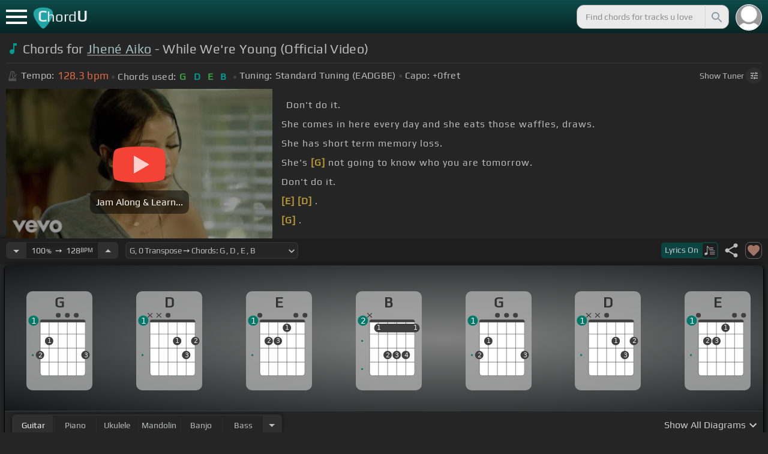

--- FILE ---
content_type: text/html; charset=utf-8
request_url: https://chordu.com/chords-tabs-jhen%EF%BF%BD%EF%BF%BD-aiko-while-we-re-young-official-video--id_LjvwRSKVQNs
body_size: 20224
content:
<!DOCTYPE html><html lang="en"><head><meta charSet="utf-8"/><meta http-equiv="Content-Type" content="text/html; charset=UTF-8"/><meta name="viewport" content="width=device-width, height=device-height, initial-scale=1.0, maximum-scale=1.0"/><meta name="theme-color" content="#093431"/><meta property="og:site_name" content="chordu.com"/><meta property="twitter:site" content="@chordu_com"/><meta property="twitter:twitter:creator" content="@chordu_com"/><title>Jhené Aiko - While We&#x27;re Young (Official Video) Chords - ChordU</title><meta name="description" content="[In Key G, capo 0fret] Chords for Jhené Aiko - While We&#x27;re Young (Official Video): G, D, E, B. Jam with keyboard, uke, bass, guitar, mandolin &amp; banjo with 41+ tunings."/><link rel="icon" href="/favicon.png"/><meta name="apple-mobile-web-app-capable" content="yes"/><meta name="apple-mobile-web-app-title" content="ChordU"/><meta name="apple-mobile-web-app-status-bar-style" content="default"/><link rel="apple-touch-icon" href="/favicon.png"/><meta name="msapplication-TileColor" content="#093431"/><meta name="msapplication-TileImage" content="/favicon.png"/><meta property="og:url" content="https://chordu.com/tabs/while-were-young-chords-by-jhené-aiko-id_0x19189"/><meta property="og:type" content="website"/><meta property="og:title" content="Jhené Aiko - While We&#x27;re Young (Official Video) Chords - ChordU"/><meta property="og:description" content="[In Key G, capo 0fret] Chords for Jhené Aiko - While We&#x27;re Young (Official Video): G, D, E, B. Jam with keyboard, uke, bass, guitar, mandolin &amp; banjo with 41+ tunings."/><meta property="og:image" content="https://i.ytimg.com/vi/LjvwRSKVQNs/mqdefault.jpg"/><meta name="twitter:card" content="summary_large_image"/><meta property="twitter:domain" content="https://chordu.com/tabs/while-were-young-chords-by-jhené-aiko-id_0x19189"/><meta property="twitter:url" content="https://chordu.com/tabs/while-were-young-chords-by-jhené-aiko-id_0x19189"/><meta name="twitter:title" content="Jhené Aiko - While We&#x27;re Young (Official Video) Chords - ChordU"/><meta name="twitter:description" content="[In Key G, capo 0fret] Chords for Jhené Aiko - While We&#x27;re Young (Official Video): G, D, E, B. Jam with keyboard, uke, bass, guitar, mandolin &amp; banjo with 41+ tunings."/><meta name="twitter:image" content="https://i.ytimg.com/vi/LjvwRSKVQNs/mqdefault.jpg"/><link rel="canonical" href="https://chordu.com/tabs/while-were-young-chords-by-jhené-aiko-id_0x19189"/><script type="application/ld+json">{"@context":"https://schema.org","@type":["MusicRecording","Article"],"byArtist":{"@context":"http://schema.org","@type":"MusicGroup","name":"Jhené Aiko","url":"https://chordu.com/artist-chords-jhené-aiko"},"name":"While Were Young","url":"https://chordu.com/tabs/while-were-young-chords-by-jhené-aiko-id_0x19189","thumbnailUrl":"https://i.ytimg.com/vi/LjvwRSKVQNs/mqdefault.jpg","datePublished":"2023-11-07T20:01:22Z","dateModified":"2024-12-05T23:59:59Z","aggregateRating":{"@type":"AggregateRating","worstRating":0,"bestRating":5,"ratingValue":4.3,"ratingCount":4.3}}</script><script type="application/ld+json">{"@context":"http://schema.org","@type":"CreativeWork","name":"Chords for Jhené Aiko - While We're Young (Official Video)","url":"https://chordu.com/tabs/while-were-young-chords-by-jhené-aiko-id_0x19189","description":"[In Key G, capo 0fret] Chords for Jhené Aiko - While We're Young (Official Video): G, D, E, B. Jam with keyboard, uke, bass, guitar, mandolin & banjo with 41+ tunings.","creator":{"@type":"Organization","name":"ChordU","url":"https://chordu.com"},"image":"https://i.ytimg.com/vi/LjvwRSKVQNs/mqdefault.jpg","datePublished":"2023-11-07T20:01:22Z","dateModified":"2024-12-05T23:59:59Z"}</script><script type="application/ld+json">{"@context":"http://schema.org","@type":"BreadcrumbList","itemListElement":[{"@type":"ListItem","position":1,"name":"Jhené Aiko","item":"https://chordu.com/artist-chords-jhené-aiko"},{"@type":"ListItem","position":2,"name":"While Were Young Chords","item":"https://chordu.com/tabs/while-were-young-chords-by-jhené-aiko-id_0x19189"}]}</script><link rel="preload" href="https://i.ytimg.com/vi/LjvwRSKVQNs/mqdefault.jpg" as="image" fetchpriority="high"/><meta name="next-head-count" content="32"/><link rel="preload" href="/_next/static/css/bb85b42fdef46631.css" as="style"/><link rel="stylesheet" href="/_next/static/css/bb85b42fdef46631.css" data-n-g=""/><link rel="preload" href="/_next/static/css/85e3ab7d833875e0.css" as="style"/><link rel="stylesheet" href="/_next/static/css/85e3ab7d833875e0.css" data-n-p=""/><noscript data-n-css=""></noscript><script defer="" nomodule="" src="/_next/static/chunks/polyfills-42372ed130431b0a.js"></script><script src="/_next/static/chunks/webpack-2ea43c8c1e32d39a.js" defer=""></script><script src="/_next/static/chunks/framework-945b357d4a851f4b.js" defer=""></script><script src="/_next/static/chunks/main-f059dd6c54428248.js" defer=""></script><script src="/_next/static/chunks/pages/_app-831e203b510db58d.js" defer=""></script><script src="/_next/static/chunks/1664-194b31f059767b05.js" defer=""></script><script src="/_next/static/chunks/1890-9f446905dc6115e0.js" defer=""></script><script src="/_next/static/chunks/9273-fbe621f20a86148e.js" defer=""></script><script src="/_next/static/chunks/8626-57eddc29bc089e65.js" defer=""></script><script src="/_next/static/chunks/3344-6f13566531419a8b.js" defer=""></script><script src="/_next/static/chunks/4555-71085ff36c6875d0.js" defer=""></script><script src="/_next/static/chunks/pages/%5BtrackId%5D-192114e4adfe05e7.js" defer=""></script><script src="/_next/static/MwWLwjfrSqpSRMWZL77Xi/_buildManifest.js" defer=""></script><script src="/_next/static/MwWLwjfrSqpSRMWZL77Xi/_ssgManifest.js" defer=""></script><style id="__jsx-81765b9b93ef55a9">body{background:#252525}</style></head><body><div id="__next"><style>
    #nprogress .bar {
  background: #21a783 !important;
  z-index: 1300 !important;
  height: 2px !important;
} </style><nav class="style_top_navbar__6U54A false style_show_nav__7JDy9"><div id="menuLink" class="style_menu_link__rijxD  false"><span></span></div><div class="style_logolink__OuerD"><div class="style_title_area__cg4YO" style="background:url([data-uri]);background-size:40px 36px;background-repeat:no-repeat;background-position:-3px 12px"><div id="logo" class="style_logo__m8Py6" translate="no">C<span style="font-weight:normal;font-size:24px">hord</span>U</div></div></div><div class="style_search_container___yAgw"><div style="background-image:url(&#x27;[data-uri]&#x27;);background-position:center;background-repeat:no-repeat;background-size:cover" class="style_top_bar_user_img__B4CcG false"></div><div id="search_bar" class="style_navbar_search__LIBVk style_search_bar_animation__BmHKt"><input id="search_input" class="search-input-desktop-act style_search_input__UyVAf" type="text" name="q" autoComplete="off" placeholder="Find chords for tracks u love" value=""/><button aria-label="Search" title="Search" class="style_search_button__pDJum"><svg xmlns="http://www.w3.org/2000/svg" height="32" viewBox="0 0 24 24" width="32" fill="currentColor" style="font-size:32px;padding:4px;vertical-align:text-top;margin-left:3px;pointer-events:none"><path d="M0 0h24v24H0z" fill="none"></path><path d="M15.5 14h-.79l-.28-.27C15.41 12.59 16 11.11 16 9.5 16 5.91 13.09 3 9.5 3S3 5.91 3 9.5 5.91 16 9.5 16c1.61 0 3.09-.59 4.23-1.57l.27.28v.79l5 4.99L20.49 19l-4.99-5zm-6 0C7.01 14 5 11.99 5 9.5S7.01 5 9.5 5 14 7.01 14 9.5 11.99 14 9.5 14z"></path></svg></button></div></div></nav><main class="jsx-81765b9b93ef55a9"><article id="chords-page" class="jsx-81765b9b93ef55a9 style_main__QyiP4 false"><section id="chords-intro" class="style_chord_header__LCcAZ notranslate" translate="no"><header id="style_chord_tile__czZwO" style="pointer-events:none"><svg xmlns="http://www.w3.org/2000/svg" height="24" viewBox="0 0 24 24" width="24" fill="#019C91" style="vertical-align:sub;margin-right:4px"><path d="M0 0h24v24H0z" fill="none"></path><path d="M12 3v10.55c-.59-.34-1.27-.55-2-.55-2.21 0-4 1.79-4 4s1.79 4 4 4 4-1.79 4-4V7h4V3h-6z"></path></svg><h1>Chords for <a style="pointer-events:auto" href="/artist-chords-jhen%C3%A9-aiko">Jhené Aiko</a> - While We&#x27;re Young (Official Video)</h1> </header><div class="style_track_bio_cont__XW_Lq"><div class="style_track_bio__qHvNb"><span style="width:20px"><svg width="15" height="17" style="vertical-align:-4px;margin:0 4px" viewBox="0 0 15 17" fill="none" xmlns="http://www.w3.org/2000/svg"><path d="M6.66667 0.122192L3.80833 0.888859L0.05 14.9389C0.025 15.0639 0 15.1972 0 15.3305C0 16.2555 0.741667 16.9972 1.66667 16.9972H11.6667C12.5917 16.9972 13.3333 16.2555 13.3333 15.3305C13.3333 15.1972 13.3083 15.0639 13.2833 14.9389L12.15 10.6805L10.8333 11.9972L11 12.8305H7.84167L10.2083 10.4639L9.03333 9.28886L5.49167 12.8305H2.33333L5.24167 1.99719H8.09167L9.30833 6.52219L10.6667 5.15553L9.525 0.888859L6.66667 0.122192ZM6.04167 2.83053V10.9555L7.29167 9.70553V2.83053H6.04167ZM13.1583 5.16386L10.8 7.52219L10.2083 6.93053L9.03333 8.11386L11.3833 10.4639L12.5667 9.28886L11.975 8.69719L14.3333 6.33886L13.1583 5.16386Z" fill="#4F4F4F"></path></svg></span><span class="style_show_only_992px__xC9kI" style="margin-left:5px">Tempo:</span><div class="style_title_bpm__LwBPP" style="margin-left:0"><span class="style_title_bpm__LwBPP">128.3<!-- --> bpm</span></div><span class="style_devider__NPKp8" style="margin-right:5px"></span><div class="style_chrd_snip__t1zUx" style="min-width:max-content"><span class="style_show_only_992px__xC9kI">Chords used:</span><p>G</p><p>D</p><p>E</p><p>B</p></div><span class="style_devider__NPKp8" style="margin-left:5px"></span><div class="style_tunning_capo___A_Fw"><span class="style_show_only_992px__xC9kI">Tuning:</span><span style="margin-left:5px">Standard Tuning (EADGBE)</span><span class="style_devider__NPKp8" style="vertical-align:2px"></span><span class="style_show_only_992px__xC9kI" style="margin-right:5px">Capo:</span>+0<!-- -->fret</div></div><div class="style_toggle_tuner_sidebar__gdZVJ">Show<!-- --> Tuner<span class="style_toggle_tuner_sidebar_icon__NI_sY"><svg xmlns="http://www.w3.org/2000/svg" height="16" viewBox="0 0 24 24" width="16" fill="currentColor" style="filter:drop-shadow(1px 1px 2px #252525)"><path d="M0 0h24v24H0V0z" fill="none"></path><path d="M3 17v2h6v-2H3zM3 5v2h10V5H3zm10 16v-2h8v-2h-8v-2h-2v6h2zM7 9v2H3v2h4v2h2V9H7zm14 4v-2H11v2h10zm-6-4h2V7h4V5h-4V3h-2v6z"></path></svg></span></div></div></section><section class="jsx-81765b9b93ef55a9 style_content__7aZej style_full_screen_view__hjlth"><article id="track_content" class="jsx-81765b9b93ef55a9"><div class="jsx-81765b9b93ef55a9 style_yt_player_container__WsA1y style_yt_player_container_with_traditional__Eu3hj"><section id="chords-video-player" class="style_yt_player_container__VAjLw  style_yt_player_left__JUZaa undefined"><div id="yt_player_hourglass" style="width:100%;text-align:center;position:relative;height:100%"><div class="style_yt_overly__D0hl3"></div><img alt="Jhené Aiko - While We&#x27;re Young (Official Video) chords" fetchpriority="high" width="444" height="250" decoding="async" data-nimg="1" class="style_yt_thumbnail__aRndR" style="color:transparent" src="https://i.ytimg.com/vi/LjvwRSKVQNs/mqdefault.jpg"/><div id="style_hourglass_play_btn__0K0_L"><div class="style_play__TShPf"></div><span>Jam Along &amp; Learn...</span></div></div></section><div class="style_inline_lyrics_container__qCOSJ"><section class="style_traditinal_inline_cont__z3gHO" style="display:inline-block"><div id="allChords" class="style_lyricsContainer__Z0zAB style_gold__ItUuT style_line_height_100__7Xf9p style_lyricsContainer_single_line__dFHvA"><div id="ac1" class="current_block"></div> Don't do it.<br> She comes in here every day and she eats those waffles, draws.<br>         She has short term memory loss.<br>   She's <b>[G]</b> not going to know who you are tomorrow.<br>     Don't do it.<br>     <b>[E]</b>     <b>[D]</b>        .<br>       <b>[G]</b>          .<br>       So, you're going to paint the waffles next?.<br></div></section></div></div><section id="playerInfoId" style="align-items:center" class="jsx-81765b9b93ef55a9 style_player_info_container__G8QZY"><div class="style_tempo_customizer_section__cHtbn style_in_player_info__FaUpL"><button class="style_minus_transpose__FFsDT" aria-label="Decrease Tempo" title="Decrease Tempo" style="border-top-left-radius:6px;border-bottom-left-radius:6px"><svg xmlns="http://www.w3.org/2000/svg" height="24" viewBox="0 0 24 24" width="24" fill="currentColor"><path d="M0 0h24v24H0z" fill="none"></path><path d="M7 10l5 5 5-5z"></path></svg></button><div class="style_tempo_customizer_inp__TikjX style_in_player_info__FaUpL"><span class="style_show_min_540__6kNNL">100<b>%</b>  ➙  </span>128<b>BPM</b></div><button class="style_plus_transpose__hSkXJ" aria-label="Increase Tempo" title="Increase Tempo" style="border-top-right-radius:6px;border-bottom-right-radius:6px"><svg xmlns="http://www.w3.org/2000/svg" height="24" viewBox="0 0 24 24" width="24" fill="currentColor"><path d="M0 0h24v24H0V0z" fill="none"></path><path d="M7 14l5-5 5 5H7z"></path></svg></button></div><div class="style_transpose_changer_cont__D0C87" aria-label="Select a key to transpose chords" title="Select a key to transpose chords"><select class="style_transpose_changer__SwYEk"><option value="-11" style="color:#d81b60;filter:contrast(1.75)">G#<!-- -->, <!-- -->-11<!-- --> Transpose ➙ Chords: <!-- -->G#<!-- --> <!-- -->, <!-- -->D#<!-- --> <!-- -->, <!-- -->F<!-- --> <!-- -->, <!-- -->C<!-- --> </option><option value="-10" style="color:#ffee58;filter:contrast(1.75)">A<!-- -->, <!-- -->-10<!-- --> Transpose ➙ Chords: <!-- -->A<!-- --> <!-- -->, <!-- -->E<!-- --> <!-- -->, <!-- -->F#<!-- --> <!-- -->, <!-- -->C#<!-- --> </option><option value="-9" style="color:#a1887f;filter:contrast(1.75)">A#<!-- -->, <!-- -->-9<!-- --> Transpose ➙ Chords: <!-- -->A#<!-- --> <!-- -->, <!-- -->F<!-- --> <!-- -->, <!-- -->G<!-- --> <!-- -->, <!-- -->D<!-- --> </option><option value="-8" style="color:#4db6ac;filter:contrast(1.75)">B<!-- -->, <!-- -->-8<!-- --> Transpose ➙ Chords: <!-- -->B<!-- --> <!-- -->, <!-- -->F#<!-- --> <!-- -->, <!-- -->G#<!-- --> <!-- -->, <!-- -->D#<!-- --> </option><option value="-7" style="color:#1976d2;filter:contrast(1.75)">C<!-- -->, <!-- -->-7<!-- --> Transpose ➙ Chords: <!-- -->C<!-- --> <!-- -->, <!-- -->G<!-- --> <!-- -->, <!-- -->A<!-- --> <!-- -->, <!-- -->E<!-- --> </option><option value="-6" style="color:#0d47a1;filter:contrast(1.75)">C#<!-- -->, <!-- -->-6<!-- --> Transpose ➙ Chords: <!-- -->C#<!-- --> <!-- -->, <!-- -->G#<!-- --> <!-- -->, <!-- -->A#<!-- --> <!-- -->, <!-- -->F<!-- --> </option><option value="-5" style="color:#ef6c00;filter:contrast(1.75)">D<!-- -->, <!-- -->-5<!-- --> Transpose ➙ Chords: <!-- -->D<!-- --> <!-- -->, <!-- -->A<!-- --> <!-- -->, <!-- -->B<!-- --> <!-- -->, <!-- -->F#<!-- --> </option><option value="-4" style="color:#e65100;filter:contrast(1.75)">D#<!-- -->, <!-- -->-4<!-- --> Transpose ➙ Chords: <!-- -->D#<!-- --> <!-- -->, <!-- -->A#<!-- --> <!-- -->, <!-- -->C<!-- --> <!-- -->, <!-- -->G<!-- --> </option><option value="-3" style="color:#fdd835;filter:contrast(1.75)">E<!-- -->, <!-- -->-3<!-- --> Transpose ➙ Chords: <!-- -->E<!-- --> <!-- -->, <!-- -->B<!-- --> <!-- -->, <!-- -->C#<!-- --> <!-- -->, <!-- -->G#<!-- --> </option><option value="-2" style="color:#26c6da;filter:contrast(1.75)">F<!-- -->, <!-- -->-2<!-- --> Transpose ➙ Chords: <!-- -->F<!-- --> <!-- -->, <!-- -->C<!-- --> <!-- -->, <!-- -->D<!-- --> <!-- -->, <!-- -->A<!-- --> </option><option value="-1" style="color:#4fc3f7;filter:contrast(1.75)">F#<!-- -->, <!-- -->-1<!-- --> Transpose ➙ Chords: <!-- -->F#<!-- --> <!-- -->, <!-- -->C#<!-- --> <!-- -->, <!-- -->D#<!-- --> <!-- -->, <!-- -->A#<!-- --> </option><option value="0" style="color:#e53935;filter:contrast(1.75)" selected="">G<!-- -->, <!-- -->0<!-- --> Transpose ➙ Chords: <!-- -->G<!-- --> <!-- -->, <!-- -->D<!-- --> <!-- -->, <!-- -->E<!-- --> <!-- -->, <!-- -->B<!-- --> </option><option value="1" style="color:#d81b60;filter:contrast(1.75)">G#<!-- -->, <!-- -->+1<!-- --> Transpose ➙ Chords: <!-- -->G#<!-- --> <!-- -->, <!-- -->D#<!-- --> <!-- -->, <!-- -->F<!-- --> <!-- -->, <!-- -->C<!-- --> </option><option value="2" style="color:#ffee58;filter:contrast(1.75)">A<!-- -->, <!-- -->+2<!-- --> Transpose ➙ Chords: <!-- -->A<!-- --> <!-- -->, <!-- -->E<!-- --> <!-- -->, <!-- -->F#<!-- --> <!-- -->, <!-- -->C#<!-- --> </option><option value="3" style="color:#a1887f;filter:contrast(1.75)">A#<!-- -->, <!-- -->+3<!-- --> Transpose ➙ Chords: <!-- -->A#<!-- --> <!-- -->, <!-- -->F<!-- --> <!-- -->, <!-- -->G<!-- --> <!-- -->, <!-- -->D<!-- --> </option><option value="4" style="color:#4db6ac;filter:contrast(1.75)">B<!-- -->, <!-- -->+4<!-- --> Transpose ➙ Chords: <!-- -->B<!-- --> <!-- -->, <!-- -->F#<!-- --> <!-- -->, <!-- -->G#<!-- --> <!-- -->, <!-- -->D#<!-- --> </option><option value="5" style="color:#1976d2;filter:contrast(1.75)">C<!-- -->, <!-- -->+5<!-- --> Transpose ➙ Chords: <!-- -->C<!-- --> <!-- -->, <!-- -->G<!-- --> <!-- -->, <!-- -->A<!-- --> <!-- -->, <!-- -->E<!-- --> </option><option value="6" style="color:#0d47a1;filter:contrast(1.75)">C#<!-- -->, <!-- -->+6<!-- --> Transpose ➙ Chords: <!-- -->C#<!-- --> <!-- -->, <!-- -->G#<!-- --> <!-- -->, <!-- -->A#<!-- --> <!-- -->, <!-- -->F<!-- --> </option><option value="7" style="color:#ef6c00;filter:contrast(1.75)">D<!-- -->, <!-- -->+7<!-- --> Transpose ➙ Chords: <!-- -->D<!-- --> <!-- -->, <!-- -->A<!-- --> <!-- -->, <!-- -->B<!-- --> <!-- -->, <!-- -->F#<!-- --> </option><option value="8" style="color:#e65100;filter:contrast(1.75)">D#<!-- -->, <!-- -->+8<!-- --> Transpose ➙ Chords: <!-- -->D#<!-- --> <!-- -->, <!-- -->A#<!-- --> <!-- -->, <!-- -->C<!-- --> <!-- -->, <!-- -->G<!-- --> </option><option value="9" style="color:#fdd835;filter:contrast(1.75)">E<!-- -->, <!-- -->+9<!-- --> Transpose ➙ Chords: <!-- -->E<!-- --> <!-- -->, <!-- -->B<!-- --> <!-- -->, <!-- -->C#<!-- --> <!-- -->, <!-- -->G#<!-- --> </option><option value="10" style="color:#26c6da;filter:contrast(1.75)">F<!-- -->, <!-- -->+10<!-- --> Transpose ➙ Chords: <!-- -->F<!-- --> <!-- -->, <!-- -->C<!-- --> <!-- -->, <!-- -->D<!-- --> <!-- -->, <!-- -->A<!-- --> </option><option value="11" style="color:#4fc3f7;filter:contrast(1.75)">F#<!-- -->, <!-- -->+11<!-- --> Transpose ➙ Chords: <!-- -->F#<!-- --> <!-- -->, <!-- -->C#<!-- --> <!-- -->, <!-- -->D#<!-- --> <!-- -->, <!-- -->A#<!-- --> </option></select><svg xmlns="http://www.w3.org/2000/svg" height="20px" viewBox="0 0 24 24" width="20px" fill="currentColor" style="position:absolute;right:1px;bottom:3px;pointer-events:none" class="style_expandMore__vYq9U"><path d="M24 24H0V0h24v24z" fill="none" opacity=".87"></path><path d="M16.59 8.59L12 13.17 7.41 8.59 6 10l6 6 6-6-1.41-1.41z"></path></svg></div><div class="jsx-81765b9b93ef55a9 style_flex_info_bar__W1qDK"><button class="style_toggle_lyrics__0nC1M" style="background-color:#0B4440;text-align:left"><span class="style_show_min_380px__GO5c_">Lyrics <!-- -->On</span><div class="style_lyrics_switch__cGJWq style_active__JbWTV"><svg xmlns="http://www.w3.org/2000/svg" height="16" viewBox="0 0 17 16" width="17" style="border-color:#0b4440"><path d="M4.24307 0.841129C4.12915 0.97023 4.11397 1.44107 4.11397 6.00518V11.0174L3.87095 11.0933C3.73426 11.1389 3.0204 11.3211 2.29136 11.4958C1.10666 11.7844 0.93959 11.8451 0.719359 12.0654L0.46875 12.3084V13.4551C0.46875 14.336 0.499127 14.6626 0.582663 14.8296C0.70417 15.0651 1.04591 15.2853 1.28133 15.2853C1.36487 15.2853 2.1091 15.1106 2.93687 14.898C4.5924 14.4803 4.74429 14.4044 4.88098 13.9032C4.91895 13.7437 4.94933 13.0906 4.94933 12.4527C4.94173 11.8223 4.94933 9.24791 4.94933 6.74182L4.95692 2.1853L5.93657 3.20292C7.23518 4.5471 7.25797 4.58507 7.30353 6.15707C7.33391 7.27342 7.35669 7.41011 7.48579 7.50884C7.67565 7.64553 7.75918 7.64553 7.97182 7.49365C8.1313 7.38733 8.13889 7.32658 8.13889 6.2482C8.13889 4.99516 8.04017 4.50913 7.64527 3.894C7.46301 3.60542 6.62005 2.69411 5.01768 1.06136C4.63797 0.68165 4.44052 0.620897 4.24307 0.841129Z" fill="#BABBBB"></path><path d="M8.83756 3.56745C8.58695 3.61301 8.48063 3.93956 8.63251 4.16739L8.74643 4.34965H11.3588C13.8497 4.34965 13.9712 4.34205 14.1003 4.19776C14.275 4.00031 14.1991 3.68136 13.9409 3.59023C13.751 3.51429 9.20208 3.4991 8.83756 3.56745Z" fill="#BABBBB"></path><path d="M8.71605 6.04315C8.63252 6.10391 8.57936 6.2406 8.57936 6.36211C8.57936 6.7722 8.62492 6.77979 11.4044 6.77979C13.789 6.77979 13.9712 6.7722 14.0852 6.6431C14.2522 6.45324 14.2446 6.27858 14.0624 6.09631C13.9181 5.95202 13.8118 5.94443 11.3816 5.94443C9.39953 5.94443 8.82237 5.96721 8.71605 6.04315Z" fill="#BABBBB"></path><path d="M8.71605 8.4733C8.63251 8.53405 8.57936 8.67075 8.57936 8.79226C8.57936 9.21753 8.5262 9.20994 12.6195 9.20994C16.1812 9.20994 16.4014 9.20234 16.5153 9.07324C16.6824 8.88339 16.6748 8.70872 16.4925 8.52646C16.3482 8.38217 16.2419 8.37457 12.5967 8.37457C9.60457 8.37457 8.82237 8.39736 8.71605 8.4733Z" fill="#BABBBB"></path><path d="M8.71605 10.9034C8.63251 10.9642 8.57936 11.1009 8.57936 11.2224C8.57936 11.6477 8.5262 11.6401 12.6195 11.6401C16.1812 11.6401 16.4014 11.6325 16.5153 11.5034C16.69 11.3059 16.6748 11.0629 16.4773 10.9262C16.3254 10.8199 15.8318 10.8047 12.5815 10.8047C9.59698 10.8047 8.82237 10.8275 8.71605 10.9034Z" fill="#BABBBB"></path><path d="M8.71605 13.3336C8.63251 13.3943 8.57936 13.531 8.57936 13.6525C8.57936 14.0778 8.5262 14.0702 12.6195 14.0702C16.1812 14.0702 16.4014 14.0626 16.5153 13.9335C16.69 13.7361 16.6748 13.4931 16.4773 13.3564C16.3254 13.2501 15.8318 13.2349 12.5815 13.2349C9.59698 13.2349 8.82237 13.2576 8.71605 13.3336Z" fill="#BABBBB"></path></svg></div></button><div class="jsx-81765b9b93ef55a9 style_track_user_interaction__3Qg0H"><svg xmlns="http://www.w3.org/2000/svg" height="28" viewBox="0 0 24 24" width="28" fill="currentColor" title="Share this track" style="pointer-events:auto"><path d="M0 0h24v24H0z" fill="none"></path><path d="M18 16.08c-.76 0-1.44.3-1.96.77L8.91 12.7c.05-.23.09-.46.09-.7s-.04-.47-.09-.7l7.05-4.11c.54.5 1.25.81 2.04.81 1.66 0 3-1.34 3-3s-1.34-3-3-3-3 1.34-3 3c0 .24.04.47.09.7L8.04 9.81C7.5 9.31 6.79 9 6 9c-1.66 0-3 1.34-3 3s1.34 3 3 3c.79 0 1.5-.31 2.04-.81l7.12 4.16c-.05.21-.08.43-.08.65 0 1.61 1.31 2.92 2.92 2.92 1.61 0 2.92-1.31 2.92-2.92s-1.31-2.92-2.92-2.92z"></path></svg><svg xmlns="http://www.w3.org/2000/svg" height="28" viewBox="0 0 24 24" width="28" id="style_fav_ctrl__2D56i" title="Add to Loved Tracks" data-ytid="JGwWNGJdvx8" style="pointer-events:auto" fill="currentColor"><path d="M0 0h24v24H0z" fill="none"></path><path d="M12 21.35l-1.45-1.32C5.4 15.36 2 12.28 2 8.5 2 5.42 4.42 3 7.5 3c1.74 0 3.41.81 4.5 2.09C13.09 3.81 14.76 3 16.5 3 19.58 3 22 5.42 22 8.5c0 3.78-3.4 6.86-8.55 11.54L12 21.35z"></path></svg></div></div></section><section id="chords-diagrams" class="style_card_wrapper__8FPCW"><div class="style_cdiagconatiner_transition__ZK9WD style_cdiagconatiner_wrapper__Ra69O " id="style_cdiagconatiner_wrapper_ssr__lVdQE" style="transform:translateX(0px)"><div class="style_cdiag_conatiner__QLDcl" id="cdiagconatiner" translate="no"><div id="diag0" class="style_chord_diag__NUYGx " style="background-image:none;display:inline-block"><span>G</span><div class="style_chord_diag__NUYGx"><svg xmlns="http://www.w3.org/2000/svg" fill="none" viewBox="0 0 334 375"><path fill="#fff" d="M299 60H70v254c0 10 4 18 16 18h190c17 2 23-5 23-20V60Z"/><path fill="#BABBBB" d="M71 121v-3l2-1h223l2 1v3l-2 2H73l-2-2Zm0 69v2l2 2h223l2-2v-2l-2-2H73l-2 2Zm0 73v-2l2-2h223l2 2v2l-2 2H73l-2-2Z"/><path fill="#3F3F3F" fill-rule="evenodd" d="M84 47h202c12 0 12 6 12 12H70c0-9 0-12 14-12Z" clip-rule="evenodd"/><path stroke="#3F3F3F" stroke-width="1.9" d="M115 331H84c-8 0-14-6-14-14V59m45 272h46m-46 0V59m46 272h46m-46 0V59m46 272h46m-46 0V59m46 272h31c8 0 14-6 14-14V59m-45 272V59M70 59c0-9 0-12 14-12h202c12 0 12 6 12 12M70 59h45m183 0h-45m0 0h-46m0 0h-46m-46 0h46"/><circle cx="69" cy="226" r="21.3" fill="#3F3F3F"/><text xml:space="preserve" fill="#EBEBEB" font-size="34"><tspan x="60.5" y="237">2</tspan></text><circle cx="115" cy="155" r="21.3" fill="#3F3F3F"/><text xml:space="preserve" fill="#EBEBEB" font-size="34"><tspan x="106.5" y="166">1</tspan></text><circle cx="299" cy="226" r="21.3" fill="#3F3F3F"/><text xml:space="preserve" fill="#EBEBEB" font-size="34"><tspan x="290.5" y="237">3</tspan></text><circle id="fp3" cx="31.9828" cy="226.504" r="5" fill="#00796B"/><g fill="#3F3F3F"><ellipse cx="161.2" cy="24.3" rx="12.3" ry="11.8"/></g><g fill="#3F3F3F"><ellipse cx="207.3" cy="24.3" rx="12.3" ry="11.8"/></g><g fill="#3F3F3F"><ellipse cx="252.4" cy="24.3" rx="12.3" ry="11.8"/></g><circle cx="36" cy="51.5" r="26" fill="#00796B"/><text xml:space="preserve" fill="#fff" font-size="41.6"><tspan x="24" y="66">1</tspan></text></svg></div></div><div id="diag1" class="style_chord_diag__NUYGx " style="background-image:none;display:inline-block"><span>D</span><div class="style_chord_diag__NUYGx"><svg xmlns="http://www.w3.org/2000/svg" fill="none" viewBox="0 0 334 375"><path fill="#fff" d="M299 60H70v254c0 10 4 18 16 18h190c17 2 23-5 23-20V60Z"/><path fill="#BABBBB" d="M71 121v-3l2-1h223l2 1v3l-2 2H73l-2-2Zm0 69v2l2 2h223l2-2v-2l-2-2H73l-2 2Zm0 73v-2l2-2h223l2 2v2l-2 2H73l-2-2Z"/><path fill="#3F3F3F" fill-rule="evenodd" d="M84 47h202c12 0 12 6 12 12H70c0-9 0-12 14-12Z" clip-rule="evenodd"/><path stroke="#3F3F3F" stroke-width="1.9" d="M115 331H84c-8 0-14-6-14-14V59m45 272h46m-46 0V59m46 272h46m-46 0V59m46 272h46m-46 0V59m46 272h31c8 0 14-6 14-14V59m-45 272V59M70 59c0-9 0-12 14-12h202c12 0 12 6 12 12M70 59h45m183 0h-45m0 0h-46m0 0h-46m-46 0h46"/><circle cx="207" cy="155" r="21.3" fill="#3F3F3F"/><text xml:space="preserve" fill="#EBEBEB" font-size="34"><tspan x="198.5" y="166">1</tspan></text><circle cx="253" cy="226" r="21.3" fill="#3F3F3F"/><text xml:space="preserve" fill="#EBEBEB" font-size="34"><tspan x="244.5" y="237">3</tspan></text><circle cx="299" cy="155" r="21.3" fill="#3F3F3F"/><text xml:space="preserve" fill="#EBEBEB" font-size="34"><tspan x="290.5" y="166">2</tspan></text><circle id="fp3" cx="31.9828" cy="226.504" r="5" fill="#00796B"/><g fill="#3F3F3F"><path d="M82 13a2 2 0 0 0-2 0 2 2 0 0 0-1 0l-9 9-9-9a2 2 0 0 0-1-1 2 2 0 0 0-2 1 2 2 0 0 0 0 1 2 2 0 0 0 0 2l9 8-9 9a2 2 0 0 0 0 1 2 2 0 0 0 0 2 2 2 0 0 0 2 0 2 2 0 0 0 1 0l9-9 9 9a2 2 0 0 0 1 0 2 2 0 0 0 2 0 2 2 0 0 0 0-2 2 2 0 0 0 0-1l-9-9 9-8v-3Z"/></g><g fill="#3F3F3F"><path d="M127 13a2 2 0 0 0-1 0 2 2 0 0 0-2 0l-9 9-9-9a2 2 0 0 0-1-1 2 2 0 0 0-2 1 2 2 0 0 0 0 1 2 2 0 0 0 0 2l9 8-9 9a2 2 0 0 0 0 1 2 2 0 0 0 0 2 2 2 0 0 0 2 0 2 2 0 0 0 1 0l9-9 9 9a2 2 0 0 0 2 0 2 2 0 0 0 1 0 2 2 0 0 0 0-2 2 2 0 0 0 0-1l-9-9 9-8v-3Z"/></g><g fill="#3F3F3F"><ellipse cx="161.2" cy="24.3" rx="12.3" ry="11.8"/></g><circle cx="36" cy="51.5" r="26" fill="#00796B"/><text xml:space="preserve" fill="#fff" font-size="41.6"><tspan x="24" y="66">1</tspan></text></svg></div></div><div id="diag2" class="style_chord_diag__NUYGx " style="background-image:none;display:inline-block"><span>E</span><div class="style_chord_diag__NUYGx"><svg xmlns="http://www.w3.org/2000/svg" fill="none" viewBox="0 0 334 375"><path fill="#fff" d="M299 60H70v254c0 10 4 18 16 18h190c17 2 23-5 23-20V60Z"/><path fill="#BABBBB" d="M71 121v-3l2-1h223l2 1v3l-2 2H73l-2-2Zm0 69v2l2 2h223l2-2v-2l-2-2H73l-2 2Zm0 73v-2l2-2h223l2 2v2l-2 2H73l-2-2Z"/><path fill="#3F3F3F" fill-rule="evenodd" d="M84 47h202c12 0 12 6 12 12H70c0-9 0-12 14-12Z" clip-rule="evenodd"/><path stroke="#3F3F3F" stroke-width="1.9" d="M115 331H84c-8 0-14-6-14-14V59m45 272h46m-46 0V59m46 272h46m-46 0V59m46 272h46m-46 0V59m46 272h31c8 0 14-6 14-14V59m-45 272V59M70 59c0-9 0-12 14-12h202c12 0 12 6 12 12M70 59h45m183 0h-45m0 0h-46m0 0h-46m-46 0h46"/><circle cx="115" cy="155" r="21.3" fill="#3F3F3F"/><text xml:space="preserve" fill="#EBEBEB" font-size="34"><tspan x="106.5" y="166">2</tspan></text><circle cx="161" cy="155" r="21.3" fill="#3F3F3F"/><text xml:space="preserve" fill="#EBEBEB" font-size="34"><tspan x="152.5" y="166">3</tspan></text><circle cx="207" cy="88" r="21.3" fill="#3F3F3F"/><text xml:space="preserve" fill="#EBEBEB" font-size="34"><tspan x="198.5" y="99">1</tspan></text><circle id="fp3" cx="31.9828" cy="226.504" r="5" fill="#00796B"/><g fill="#3F3F3F"><ellipse cx="70" cy="24.3" rx="12.3" ry="11.8"/></g><g fill="#3F3F3F"><ellipse cx="252.4" cy="24.3" rx="12.3" ry="11.8"/></g><g fill="#3F3F3F"><ellipse cx="298.5" cy="24.3" rx="12.3" ry="11.8"/></g><circle cx="36" cy="51.5" r="26" fill="#00796B"/><text xml:space="preserve" fill="#fff" font-size="41.6"><tspan x="24" y="66">1</tspan></text></svg></div></div><div id="diag3" class="style_chord_diag__NUYGx " style="background-image:none;display:inline-block"><span>B</span><div class="style_chord_diag__NUYGx"><svg xmlns="http://www.w3.org/2000/svg" fill="none" viewBox="0 0 334 375"><path fill="#fff" d="M299 60H70v254c0 10 4 18 16 18h190c17 2 23-5 23-20V60Z"/><path fill="#BABBBB" d="M71 121v-3l2-1h223l2 1v3l-2 2H73l-2-2Zm0 69v2l2 2h223l2-2v-2l-2-2H73l-2 2Zm0 73v-2l2-2h223l2 2v2l-2 2H73l-2-2Z"/><path fill="#3F3F3F" fill-rule="evenodd" d="M84 47h202c12 0 12 6 12 12H70c0-9 0-12 14-12Z" clip-rule="evenodd"/><path stroke="#3F3F3F" stroke-width="1.9" d="M115 331H84c-8 0-14-6-14-14V59m45 272h46m-46 0V59m46 272h46m-46 0V59m46 272h46m-46 0V59m46 272h31c8 0 14-6 14-14V59m-45 272V59M70 59c0-9 0-12 14-12h202c12 0 12 6 12 12M70 59h45m183 0h-45m0 0h-46m0 0h-46m-46 0h46"/><circle cx="115" cy="88" r="21.3" fill="#3F3F3F"/><text xml:space="preserve" fill="#EBEBEB" font-size="34"><tspan x="106.5" y="99">1</tspan></text><circle cx="161" cy="226" r="21.3" fill="#3F3F3F"/><text xml:space="preserve" fill="#EBEBEB" font-size="34"><tspan x="152.5" y="237">2</tspan></text><circle cx="207" cy="226" r="21.3" fill="#3F3F3F"/><text xml:space="preserve" fill="#EBEBEB" font-size="34"><tspan x="198.5" y="237">3</tspan></text><circle cx="253" cy="226" r="21.3" fill="#3F3F3F"/><text xml:space="preserve" fill="#EBEBEB" font-size="34"><tspan x="244.5" y="237">4</tspan></text><circle cx="299" cy="88" r="21.3" fill="#3F3F3F"/><text xml:space="preserve" fill="#EBEBEB" font-size="34"><tspan x="290.5" y="99">1</tspan></text><circle id="fp2" cx="31.9828" cy="154.504" r="5" fill="#00796B"/><circle id="fp4" cx="31.9828" cy="297.504" r="5" fill="#00796B"/><rect width="230" height="44" x="93" y="67" fill="#3F3F3F" rx="21.3"/><text xml:space="preserve" fill="#EBEBEB" font-size="34"><tspan x="106.5" y="99">1</tspan></text><text xml:space="preserve" fill="#EBEBEB" font-size="34"><tspan x="290.5" y="99">1</tspan></text><g fill="#3F3F3F"><path d="M82 13a2 2 0 0 0-2 0 2 2 0 0 0-1 0l-9 9-9-9a2 2 0 0 0-1-1 2 2 0 0 0-2 1 2 2 0 0 0 0 1 2 2 0 0 0 0 2l9 8-9 9a2 2 0 0 0 0 1 2 2 0 0 0 0 2 2 2 0 0 0 2 0 2 2 0 0 0 1 0l9-9 9 9a2 2 0 0 0 1 0 2 2 0 0 0 2 0 2 2 0 0 0 0-2 2 2 0 0 0 0-1l-9-9 9-8v-3Z"/></g><circle cx="36" cy="51.5" r="26" fill="#00796B"/><text xml:space="preserve" fill="#fff" font-size="41.6"><tspan x="24" y="66">2</tspan></text></svg></div></div><div id="diag4" class="style_chord_diag__NUYGx " style="background-image:none;display:inline-block"><span>G</span><div class="style_chord_diag__NUYGx"><svg xmlns="http://www.w3.org/2000/svg" fill="none" viewBox="0 0 334 375"><path fill="#fff" d="M299 60H70v254c0 10 4 18 16 18h190c17 2 23-5 23-20V60Z"/><path fill="#BABBBB" d="M71 121v-3l2-1h223l2 1v3l-2 2H73l-2-2Zm0 69v2l2 2h223l2-2v-2l-2-2H73l-2 2Zm0 73v-2l2-2h223l2 2v2l-2 2H73l-2-2Z"/><path fill="#3F3F3F" fill-rule="evenodd" d="M84 47h202c12 0 12 6 12 12H70c0-9 0-12 14-12Z" clip-rule="evenodd"/><path stroke="#3F3F3F" stroke-width="1.9" d="M115 331H84c-8 0-14-6-14-14V59m45 272h46m-46 0V59m46 272h46m-46 0V59m46 272h46m-46 0V59m46 272h31c8 0 14-6 14-14V59m-45 272V59M70 59c0-9 0-12 14-12h202c12 0 12 6 12 12M70 59h45m183 0h-45m0 0h-46m0 0h-46m-46 0h46"/><circle cx="69" cy="226" r="21.3" fill="#3F3F3F"/><text xml:space="preserve" fill="#EBEBEB" font-size="34"><tspan x="60.5" y="237">2</tspan></text><circle cx="115" cy="155" r="21.3" fill="#3F3F3F"/><text xml:space="preserve" fill="#EBEBEB" font-size="34"><tspan x="106.5" y="166">1</tspan></text><circle cx="299" cy="226" r="21.3" fill="#3F3F3F"/><text xml:space="preserve" fill="#EBEBEB" font-size="34"><tspan x="290.5" y="237">3</tspan></text><circle id="fp3" cx="31.9828" cy="226.504" r="5" fill="#00796B"/><g fill="#3F3F3F"><ellipse cx="161.2" cy="24.3" rx="12.3" ry="11.8"/></g><g fill="#3F3F3F"><ellipse cx="207.3" cy="24.3" rx="12.3" ry="11.8"/></g><g fill="#3F3F3F"><ellipse cx="252.4" cy="24.3" rx="12.3" ry="11.8"/></g><circle cx="36" cy="51.5" r="26" fill="#00796B"/><text xml:space="preserve" fill="#fff" font-size="41.6"><tspan x="24" y="66">1</tspan></text></svg></div></div><div id="diag5" class="style_chord_diag__NUYGx " style="background-image:none;display:inline-block"><span>D</span><div class="style_chord_diag__NUYGx"><svg xmlns="http://www.w3.org/2000/svg" fill="none" viewBox="0 0 334 375"><path fill="#fff" d="M299 60H70v254c0 10 4 18 16 18h190c17 2 23-5 23-20V60Z"/><path fill="#BABBBB" d="M71 121v-3l2-1h223l2 1v3l-2 2H73l-2-2Zm0 69v2l2 2h223l2-2v-2l-2-2H73l-2 2Zm0 73v-2l2-2h223l2 2v2l-2 2H73l-2-2Z"/><path fill="#3F3F3F" fill-rule="evenodd" d="M84 47h202c12 0 12 6 12 12H70c0-9 0-12 14-12Z" clip-rule="evenodd"/><path stroke="#3F3F3F" stroke-width="1.9" d="M115 331H84c-8 0-14-6-14-14V59m45 272h46m-46 0V59m46 272h46m-46 0V59m46 272h46m-46 0V59m46 272h31c8 0 14-6 14-14V59m-45 272V59M70 59c0-9 0-12 14-12h202c12 0 12 6 12 12M70 59h45m183 0h-45m0 0h-46m0 0h-46m-46 0h46"/><circle cx="207" cy="155" r="21.3" fill="#3F3F3F"/><text xml:space="preserve" fill="#EBEBEB" font-size="34"><tspan x="198.5" y="166">1</tspan></text><circle cx="253" cy="226" r="21.3" fill="#3F3F3F"/><text xml:space="preserve" fill="#EBEBEB" font-size="34"><tspan x="244.5" y="237">3</tspan></text><circle cx="299" cy="155" r="21.3" fill="#3F3F3F"/><text xml:space="preserve" fill="#EBEBEB" font-size="34"><tspan x="290.5" y="166">2</tspan></text><circle id="fp3" cx="31.9828" cy="226.504" r="5" fill="#00796B"/><g fill="#3F3F3F"><path d="M82 13a2 2 0 0 0-2 0 2 2 0 0 0-1 0l-9 9-9-9a2 2 0 0 0-1-1 2 2 0 0 0-2 1 2 2 0 0 0 0 1 2 2 0 0 0 0 2l9 8-9 9a2 2 0 0 0 0 1 2 2 0 0 0 0 2 2 2 0 0 0 2 0 2 2 0 0 0 1 0l9-9 9 9a2 2 0 0 0 1 0 2 2 0 0 0 2 0 2 2 0 0 0 0-2 2 2 0 0 0 0-1l-9-9 9-8v-3Z"/></g><g fill="#3F3F3F"><path d="M127 13a2 2 0 0 0-1 0 2 2 0 0 0-2 0l-9 9-9-9a2 2 0 0 0-1-1 2 2 0 0 0-2 1 2 2 0 0 0 0 1 2 2 0 0 0 0 2l9 8-9 9a2 2 0 0 0 0 1 2 2 0 0 0 0 2 2 2 0 0 0 2 0 2 2 0 0 0 1 0l9-9 9 9a2 2 0 0 0 2 0 2 2 0 0 0 1 0 2 2 0 0 0 0-2 2 2 0 0 0 0-1l-9-9 9-8v-3Z"/></g><g fill="#3F3F3F"><ellipse cx="161.2" cy="24.3" rx="12.3" ry="11.8"/></g><circle cx="36" cy="51.5" r="26" fill="#00796B"/><text xml:space="preserve" fill="#fff" font-size="41.6"><tspan x="24" y="66">1</tspan></text></svg></div></div><div id="diag6" class="style_chord_diag__NUYGx " style="background-image:none;display:inline-block"><span>E</span><div class="style_chord_diag__NUYGx"><svg xmlns="http://www.w3.org/2000/svg" fill="none" viewBox="0 0 334 375"><path fill="#fff" d="M299 60H70v254c0 10 4 18 16 18h190c17 2 23-5 23-20V60Z"/><path fill="#BABBBB" d="M71 121v-3l2-1h223l2 1v3l-2 2H73l-2-2Zm0 69v2l2 2h223l2-2v-2l-2-2H73l-2 2Zm0 73v-2l2-2h223l2 2v2l-2 2H73l-2-2Z"/><path fill="#3F3F3F" fill-rule="evenodd" d="M84 47h202c12 0 12 6 12 12H70c0-9 0-12 14-12Z" clip-rule="evenodd"/><path stroke="#3F3F3F" stroke-width="1.9" d="M115 331H84c-8 0-14-6-14-14V59m45 272h46m-46 0V59m46 272h46m-46 0V59m46 272h46m-46 0V59m46 272h31c8 0 14-6 14-14V59m-45 272V59M70 59c0-9 0-12 14-12h202c12 0 12 6 12 12M70 59h45m183 0h-45m0 0h-46m0 0h-46m-46 0h46"/><circle cx="115" cy="155" r="21.3" fill="#3F3F3F"/><text xml:space="preserve" fill="#EBEBEB" font-size="34"><tspan x="106.5" y="166">2</tspan></text><circle cx="161" cy="155" r="21.3" fill="#3F3F3F"/><text xml:space="preserve" fill="#EBEBEB" font-size="34"><tspan x="152.5" y="166">3</tspan></text><circle cx="207" cy="88" r="21.3" fill="#3F3F3F"/><text xml:space="preserve" fill="#EBEBEB" font-size="34"><tspan x="198.5" y="99">1</tspan></text><circle id="fp3" cx="31.9828" cy="226.504" r="5" fill="#00796B"/><g fill="#3F3F3F"><ellipse cx="70" cy="24.3" rx="12.3" ry="11.8"/></g><g fill="#3F3F3F"><ellipse cx="252.4" cy="24.3" rx="12.3" ry="11.8"/></g><g fill="#3F3F3F"><ellipse cx="298.5" cy="24.3" rx="12.3" ry="11.8"/></g><circle cx="36" cy="51.5" r="26" fill="#00796B"/><text xml:space="preserve" fill="#fff" font-size="41.6"><tspan x="24" y="66">1</tspan></text></svg></div></div><div id="diag7" class="style_chord_diag__NUYGx " style="background-image:none;display:inline-block"><span>B</span><div class="style_chord_diag__NUYGx"><svg xmlns="http://www.w3.org/2000/svg" fill="none" viewBox="0 0 334 375"><path fill="#fff" d="M299 60H70v254c0 10 4 18 16 18h190c17 2 23-5 23-20V60Z"/><path fill="#BABBBB" d="M71 121v-3l2-1h223l2 1v3l-2 2H73l-2-2Zm0 69v2l2 2h223l2-2v-2l-2-2H73l-2 2Zm0 73v-2l2-2h223l2 2v2l-2 2H73l-2-2Z"/><path fill="#3F3F3F" fill-rule="evenodd" d="M84 47h202c12 0 12 6 12 12H70c0-9 0-12 14-12Z" clip-rule="evenodd"/><path stroke="#3F3F3F" stroke-width="1.9" d="M115 331H84c-8 0-14-6-14-14V59m45 272h46m-46 0V59m46 272h46m-46 0V59m46 272h46m-46 0V59m46 272h31c8 0 14-6 14-14V59m-45 272V59M70 59c0-9 0-12 14-12h202c12 0 12 6 12 12M70 59h45m183 0h-45m0 0h-46m0 0h-46m-46 0h46"/><circle cx="115" cy="88" r="21.3" fill="#3F3F3F"/><text xml:space="preserve" fill="#EBEBEB" font-size="34"><tspan x="106.5" y="99">1</tspan></text><circle cx="161" cy="226" r="21.3" fill="#3F3F3F"/><text xml:space="preserve" fill="#EBEBEB" font-size="34"><tspan x="152.5" y="237">2</tspan></text><circle cx="207" cy="226" r="21.3" fill="#3F3F3F"/><text xml:space="preserve" fill="#EBEBEB" font-size="34"><tspan x="198.5" y="237">3</tspan></text><circle cx="253" cy="226" r="21.3" fill="#3F3F3F"/><text xml:space="preserve" fill="#EBEBEB" font-size="34"><tspan x="244.5" y="237">4</tspan></text><circle cx="299" cy="88" r="21.3" fill="#3F3F3F"/><text xml:space="preserve" fill="#EBEBEB" font-size="34"><tspan x="290.5" y="99">1</tspan></text><circle id="fp2" cx="31.9828" cy="154.504" r="5" fill="#00796B"/><circle id="fp4" cx="31.9828" cy="297.504" r="5" fill="#00796B"/><rect width="230" height="44" x="93" y="67" fill="#3F3F3F" rx="21.3"/><text xml:space="preserve" fill="#EBEBEB" font-size="34"><tspan x="106.5" y="99">1</tspan></text><text xml:space="preserve" fill="#EBEBEB" font-size="34"><tspan x="290.5" y="99">1</tspan></text><g fill="#3F3F3F"><path d="M82 13a2 2 0 0 0-2 0 2 2 0 0 0-1 0l-9 9-9-9a2 2 0 0 0-1-1 2 2 0 0 0-2 1 2 2 0 0 0 0 1 2 2 0 0 0 0 2l9 8-9 9a2 2 0 0 0 0 1 2 2 0 0 0 0 2 2 2 0 0 0 2 0 2 2 0 0 0 1 0l9-9 9 9a2 2 0 0 0 1 0 2 2 0 0 0 2 0 2 2 0 0 0 0-2 2 2 0 0 0 0-1l-9-9 9-8v-3Z"/></g><circle cx="36" cy="51.5" r="26" fill="#00796B"/><text xml:space="preserve" fill="#fff" font-size="41.6"><tspan x="24" y="66">2</tspan></text></svg></div></div></div></div><div class="style_instrument_changer__r8eP5 "><div class="undefined style_select_instr_switch__vSND7"><button class="style_instr_item__rhHEN style_inst_active__2xcDS" style="text-transform:capitalize">guitar </button><span class="style_devider__yjNYc"></span><button class="style_instr_item__rhHEN " style="text-transform:capitalize">piano </button><span class="style_devider__yjNYc"></span><button class="style_instr_item__rhHEN " style="text-transform:capitalize">ukulele </button><span class="style_devider__yjNYc"></span><button class="style_instr_item__rhHEN " style="text-transform:capitalize">mandolin </button><span class="style_devider__yjNYc"></span><button class="style_instr_item__rhHEN " style="text-transform:capitalize">banjo </button><span class="style_devider__yjNYc"></span><button class="style_instr_item__rhHEN " style="text-transform:capitalize">bass </button><button class="style_instr_dropdown__W7vD6" aria-label="Choose Instrument"><span id="instr_dropdown"><svg xmlns="http://www.w3.org/2000/svg" height="24" viewBox="0 0 24 24" width="24" fill="currentColor" class="style_instr_dropdown_svg__b9ri9" style="pointer-events:none"><path d="M0 0h24v24H0z" fill="none"></path><path d="M7 10l5 5 5-5z"></path></svg></span></button></div></div><div id="expand_diags" class="style_expand_diags__c9sdT " translate="no"><svg xmlns="http://www.w3.org/2000/svg" height="24" viewBox="0 0 24 24" width="24" fill="currentColor" style="float:right"><path d="M24 24H0V0h24v24z" fill="none" opacity=".87"></path><path d="M16.59 8.59L12 13.17 7.41 8.59 6 10l6 6 6-6-1.41-1.41z"></path></svg> <span><span class="style_hide_text__tqMrR">Show</span> All Diagrams</span></div></section><div class="style_under_version_btn_ads__UUfe0  ads_ad_background__zuArg"><div id="div-gpt-ad-2986337-1"></div></div><section id="chords-versions" class="style_chords_notes_options_sel__aQ_bT"><div class="style_chords_notes_changer__A3EKs"><div id="style_chords_btn__Xsmq7" class="style_option_btn__gICnF style_active__0b8C4"><span>Chords</span></div><div id="style_notes_btn__BcIai" class="style_option_btn__gICnF false"><span>Notes</span><span class="style_bita_span__gYfvw">Beta</span></div></div><div class="style_vs_btn_cont__NSydT"></div><p class="style_traditional_heading__tLEP6">To jam and learn Jhené Aiko - <b>While Were Young chords</b>, your primary focus should be mastering these <b>chords sequence: D, G, D, G and G</b>. To master the tempo, it's wise to start at <b>64 BPM</b> before aiming for the song's <b>128 BPM</b>. Given the song's <b>key of G Major</b>, adjust the capo to align with your vocal range and chord preference.</p></section><div class="style_l_u_cnt__FY4bB  style_lower_upper_section__RpiAh style_navbar_show__xx1zi style_show_lyrics__ykU9W" translate="no"><div class="style_upper_section__lvV23 chords-menu  style_show_lyrics__ykU9W"><div class="style_inline_btn__Qrx94" style="margin-left:0"> <span class="style_hide_state__nqBXV" style="pointer-events:none">Download<!-- --> </span>PDF</div><div class="style_inline_btn__Qrx94"> <span class="style_hide_state__nqBXV">Download </span>Midi</div><div class="style_inline_btn__Qrx94" id="style_edit_this_version__Y4cEJ" style="pointer-events:none"> <!-- -->Edit<span class="style_hide_state__nqBXV"> This Version</span></div></div><div class="style_lower_section__xi0q0 chords-menu undefined undefined style_show_lyrics__ykU9W"><div id="style_lyrics_hint_btn__FnWD0" class="style_inline_btn__Qrx94 "><div><span id="lyrics-state">Hide</span> <!-- -->Lyrics<span class="style_sticky_hint__yka_e"> Hint</span></div></div></div></div><section id="lyrics-chords-sheet" class="style_all_chords_wrap__8tuNp style_traditional_style__Lzr10" translate="no"><div id="allChords" class="style_lyricsContainer__Z0zAB style_gold__ItUuT style_line_height_100__7Xf9p "><div id="ac1" class="current_block"></div> _  _  _  _  _  _  _  _ .<br> _  _  _  _  _  _  _  _ .<br> _  _  _  _  _  _  _  _ .<br> _  _  _  _  _  _  _  _ .<br> Don't do it.<br> _  _  _  _ .<br> She comes in here every day and she eats those waffles, draws.<br> It's adorable.<br> _  _  _  _  She has short term memory loss.<br> _  She's <b>[G]</b> not going to know who you are tomorrow.<br> _  _ .<br> _  _  Don't do it.<br> _  _  _ .<br> _  _  <b>[E]</b> _  _  <b>[D]</b> _  _  _  _ .<br> _  _  _  _  _  _  _  _ .<br> _  _  _  <b>[G]</b> _  _  _  _  _ .<br> _  _  _  So, you're going to paint the waffles next?.<br> _  _  <b>[D]</b> _  _  Yes, yes I am.<br> Hi.<br> Hi.<br> How you doing?.<br> My name?.<br> Janay, nice to meet you.<br> Good to meet you.<br> Mind if I sit?.<br> <b>[G]</b> _  Go ahead.<br> _ .<br> So, what you painting there?.<br> _  _  _  Just faces of people.<br> _  <b>[D]</b> _  _  _  _  _ .<br> _  _  _  _  _  _  _  _ .<br> _  _  _  <b>[G]</b> _  _  _  _  _ .<br> _  _  _  _  _  _  _  _ .<br> _  _  _  <b>[D]</b> _  _  _  _  _ .<br> _  _  _  _  _  _  _  _ .<br> _  _  _  <b>[G]</b> _  Alright, alright, alright.<br> Yeah, you heard me right.<br> I'll go everywhere <b>[D]</b> you go.<br> I'll go just anywhere you go.<br> You know I'll go, I'll go.<br> Everywhere <b>[G]</b> you go.<br> _  I'll go just everywhere you go.<br> You know I'll go, I'll go.<br> Everywhere <b>[D]</b> you go.<br> _  _  _ .<br> _  _  _  _  _  _  _  _ .<br> _  _  _  <b>[G]</b> _  _  _  _  _ .<br> _  <b>[G]</b> _  _  _  _  _  _  _ .<br> _  _  _  <b>[D]</b> _  _  _  We should just have fun.<br> We should just do whatever we want.<br> And tell everyone that we <b>[G]</b> fell in love with each other.<br> _  We found a one in one another.<br> Telling <b>[D]</b> everybody you're mine and I make it right.<br> And I really hope you don't mind I can't fight _  it.<br> I know <b>[G]</b> you know I cannot wait.<br> Cause I am so excited that I finally decided.<br> _ .<br> _  It's been <b>[D]</b> another perfect day.<br> I wanna <b>[B]</b> lay with you.<br> <b>[D]</b> Spend the night with you.<br> Spend my life with <b>[G]</b> you.<br> Alright, alright.<br> _  _ .<br> You know I'm down to right.<br> _ .<br> You know I'm down <b>[D]</b> to right.<br> Please don't break it.<br> _  Break it.<br> _  Lock it up.<br> _  Lock it <b>[G]</b> up.<br> _  _ .<br> Alright.<br> _  You _  _  _  _ .<br> <b>[E]</b> _  _  _  <b>[D]</b> _  _  _  _  _ .<br> _  _  _  know I'll go, I'll go.<br> _  <b>[G]</b> _  _  _  <b>[D]</b> _  _  _  _  _  _  <b>[G]</b> _  _  _  _ .<br> _  _  _  <b>[D]</b> _  _  _  _  _ .<br> _  <b>[N]</b> _  _  _  _  _  _  _ .<br> _  _  _  _  _  _  _  _ .<br> _  _  _  _  _  _  _  _ .<br> _  _  _  _  _  _  _  _ .<br> _  _  _  _  _  _  _  _ .<br> _  _  _  _  _  _  _  _ .<br> _  _  _  _  _  _  _  _ .<br> _  _  _  _  _  _  _  _ .<br> _  _  _  _  _  _  _  _ .<br> _  _  _  _  _  _  _  _ .<br> _  _  _  _  _  _  _  _ .<br> _  _  _  _  _  _  _  _ .<br> _  _  _  _  _  _  _  _ .<br> _  _  _  _  _  _  _  _ .<br> _  _  _  _  _  _  _  _ .<br> _  _  _  _  _  _  _  _ .<br> _  _  _  _  _  _  _  _ .<br></div></section></article></section></article><article id="similar-tracks" style="clear:both;width:100%"> <div class="style_header__f_i3L"><h2 style="font-size:20px;color:#c6c6c6"><svg xmlns="http://www.w3.org/2000/svg" height="24" viewBox="0 0 24 24" width="24" fill="#607D8B" style="vertical-align:sub;margin-right:4px;font-size:24px"><path d="M0 0h24v24H0z" fill="none"></path><path d="M12 2C6.48 2 2 6.48 2 12s4.48 10 10 10 10-4.48 10-10S17.52 2 12 2zm0 14.5c-2.49 0-4.5-2.01-4.5-4.5S9.51 7.5 12 7.5s4.5 2.01 4.5 4.5-2.01 4.5-4.5 4.5zm0-5.5c-.55 0-1 .45-1 1s.45 1 1 1 1-.45 1-1-.45-1-1-1z"></path></svg>You may also like to play</h2></div><section id="similar-tracks-list"><div class="style_track__I_xun style_tracks__Fa_tJ "><a class="style_timg__PoFV_" style="display:block;cursor:pointer" href="/chords-tabs-yuna-crush-ft-usher-id_9SGHPQ2FVm8"><div><img alt="Yuna - Crush ft. Usher" loading="lazy" width="160" height="90" decoding="async" data-nimg="1" class="style_thumbnail__ZJGcp" style="color:transparent" src="https://i.ytimg.com/vi/9SGHPQ2FVm8/mqdefault.jpg"/></div><span class="style_tdur__K3YBO">4:13</span></a><div style="display:flex;flex:1;border-bottom:1px solid;border-color:#313131"><a style="flex:1;cursor:pointer" href="/chords-tabs-yuna-crush-ft-usher-id_9SGHPQ2FVm8"><div class="style_tinfo___Fxdb" style="width:auto"><span class="style_tname__by_uD style_link__9GN5t" style="color:#d4d4d4">Yuna - Crush ft. Usher</span><div class="style_chrd_action__lFf3J"><span class="style_chrd_snip__qsmX6"><span class="style_hide_430__yywcv" style="float:left">Chords:</span><p>G</p><p>Am</p><p>Dm</p><p>C</p><p>F</p><p>D</p><p>A</p></span></div></div></a><div class="style_remove_fev__MN9HY" style="display:none"></div></div></div><div class="style_track__I_xun style_tracks__Fa_tJ "><a class="style_timg__PoFV_" style="display:block;cursor:pointer" href="/chords-tabs-lauryn-hill-to-zion-id_1sQjh261rU8"><div><img alt="Lauryn Hill - To Zion" loading="lazy" width="160" height="90" decoding="async" data-nimg="1" class="style_thumbnail__ZJGcp" style="color:transparent" src="https://i.ytimg.com/vi/1sQjh261rU8/mqdefault.jpg"/></div><span class="style_tdur__K3YBO">6:11</span></a><div style="display:flex;flex:1;border-bottom:1px solid;border-color:#313131"><a style="flex:1;cursor:pointer" href="/chords-tabs-lauryn-hill-to-zion-id_1sQjh261rU8"><div class="style_tinfo___Fxdb" style="width:auto"><span class="style_tname__by_uD style_link__9GN5t" style="color:#d4d4d4">Lauryn Hill - To Zion</span><div class="style_chrd_action__lFf3J"><span class="style_chrd_snip__qsmX6"><span class="style_hide_430__yywcv" style="float:left">Chords:</span><p>A</p><p>F</p><p>Dm</p><p>Gm</p><p>C</p><p>D</p><p>G</p></span></div></div></a><div class="style_remove_fev__MN9HY" style="display:none"></div></div></div><div class="style_track__I_xun style_tracks__Fa_tJ "><a class="style_timg__PoFV_" style="display:block;cursor:pointer" href="/chords-tabs-kiana-led%C3%A9-one-of-them-days-official-audio--id_Jhhx4QAHJWk"><div><img alt="Kiana Ledé - One Of Them Days (Official Audio)" loading="lazy" width="160" height="90" decoding="async" data-nimg="1" class="style_thumbnail__ZJGcp" style="color:transparent" src="https://i.ytimg.com/vi/Jhhx4QAHJWk/mqdefault.jpg"/></div><span class="style_tdur__K3YBO">3:01</span></a><div style="display:flex;flex:1;border-bottom:1px solid;border-color:#313131"><a style="flex:1;cursor:pointer" href="/chords-tabs-kiana-led%C3%A9-one-of-them-days-official-audio--id_Jhhx4QAHJWk"><div class="style_tinfo___Fxdb" style="width:auto"><span class="style_tname__by_uD style_link__9GN5t" style="color:#d4d4d4">Kiana Ledé - One Of Them Days (Official Audio)</span><div class="style_chrd_action__lFf3J"><span class="style_chrd_snip__qsmX6"><span class="style_hide_430__yywcv" style="float:left">Chords:</span><p>Bbm</p><p>Ab</p><p>Gb</p><p>Fm</p><p>Ebm</p><p>Bb</p><p>G</p></span></div></div></a><div class="style_remove_fev__MN9HY" style="display:none"></div></div></div><div class="style_track__I_xun style_tracks__Fa_tJ "><a class="style_timg__PoFV_" style="display:block;cursor:pointer" href="/chords-tabs-h-e-r-changes-audio--id_cdDMGa5K8Ug"><div><img alt="H.E.R. - Changes (Audio)" loading="lazy" width="160" height="90" decoding="async" data-nimg="1" class="style_thumbnail__ZJGcp" style="color:transparent" src="https://i.ytimg.com/vi/cdDMGa5K8Ug/mqdefault.jpg"/></div><span class="style_tdur__K3YBO">3:36</span></a><div style="display:flex;flex:1;border-bottom:1px solid;border-color:#313131"><a style="flex:1;cursor:pointer" href="/chords-tabs-h-e-r-changes-audio--id_cdDMGa5K8Ug"><div class="style_tinfo___Fxdb" style="width:auto"><span class="style_tname__by_uD style_link__9GN5t" style="color:#d4d4d4">H.E.R. - Changes (Audio)</span><div class="style_chrd_action__lFf3J"><span class="style_chrd_snip__qsmX6"><span class="style_hide_430__yywcv" style="float:left">Chords:</span><p>Gm</p><p>Bb</p><p>Eb</p><p>Cm</p><p>Fm</p><p>C</p><p>F</p></span></div></div></a><div class="style_remove_fev__MN9HY" style="display:none"></div></div></div><div class="style_track__I_xun style_tracks__Fa_tJ "><a class="style_timg__PoFV_" style="display:block;cursor:pointer" href="/chords-tabs-jhen%C3%A9-aiko-when-we-love-official-audio--id_ihY0NNK9wzI"><div><img alt="Jhené Aiko - When We Love (Official Audio)" loading="lazy" width="160" height="90" decoding="async" data-nimg="1" class="style_thumbnail__ZJGcp" style="color:transparent" src="https://i.ytimg.com/vi/ihY0NNK9wzI/mqdefault.jpg"/></div><span class="style_tdur__K3YBO">4:23</span></a><div style="display:flex;flex:1;border-bottom:1px solid;border-color:#313131"><a style="flex:1;cursor:pointer" href="/chords-tabs-jhen%C3%A9-aiko-when-we-love-official-audio--id_ihY0NNK9wzI"><div class="style_tinfo___Fxdb" style="width:auto"><span class="style_tname__by_uD style_link__9GN5t" style="color:#d4d4d4">Jhené Aiko - When We Love (Official Audio)</span><div class="style_chrd_action__lFf3J"><span class="style_chrd_snip__qsmX6"><span class="style_hide_430__yywcv" style="float:left">Chords:</span><p>E</p><p>A</p><p>C#m</p><p>G#m</p><p>F#</p><p>B</p><p>G#</p></span></div></div></a><div class="style_remove_fev__MN9HY" style="display:none"></div></div></div><div class="style_track__I_xun style_tracks__Fa_tJ "><a class="style_timg__PoFV_" style="display:block;cursor:pointer" href="/chords-tabs-h-e-r-every-kind-of-way-official-video--id_Wn1FH9BS-Ic"><div><img alt="H.E.R. - Every Kind Of Way (Official Video)" loading="lazy" width="160" height="90" decoding="async" data-nimg="1" class="style_thumbnail__ZJGcp" style="color:transparent" src="https://i.ytimg.com/vi/Wn1FH9BS-Ic/mqdefault.jpg"/></div><span class="style_tdur__K3YBO">2:39</span></a><div style="display:flex;flex:1;border-bottom:1px solid;border-color:#313131"><a style="flex:1;cursor:pointer" href="/chords-tabs-h-e-r-every-kind-of-way-official-video--id_Wn1FH9BS-Ic"><div class="style_tinfo___Fxdb" style="width:auto"><span class="style_tname__by_uD style_link__9GN5t" style="color:#d4d4d4">H.E.R. - Every Kind Of Way (Official Video)</span><div class="style_chrd_action__lFf3J"><span class="style_chrd_snip__qsmX6"><span class="style_hide_430__yywcv" style="float:left">Chords:</span><p>G</p><p>C</p><p>Em</p><p>Am</p><p>A</p><p>Gm</p></span></div></div></a><div class="style_remove_fev__MN9HY" style="display:none"></div></div></div><div class="style_track__I_xun style_tracks__Fa_tJ "><a class="style_timg__PoFV_" style="display:block;cursor:pointer" href="/chords-tabs-bryson-tiller-let-me-explain-audio--id_NqQvfTwDtEQ"><div><img alt="Bryson Tiller - Let Me Explain (Audio)" loading="lazy" width="160" height="90" decoding="async" data-nimg="1" class="style_thumbnail__ZJGcp" style="color:transparent" src="https://i.ytimg.com/vi/NqQvfTwDtEQ/mqdefault.jpg"/></div><span class="style_tdur__K3YBO">3:46</span></a><div style="display:flex;flex:1;border-bottom:1px solid;border-color:#313131"><a style="flex:1;cursor:pointer" href="/chords-tabs-bryson-tiller-let-me-explain-audio--id_NqQvfTwDtEQ"><div class="style_tinfo___Fxdb" style="width:auto"><span class="style_tname__by_uD style_link__9GN5t" style="color:#d4d4d4">Bryson Tiller - Let Me Explain (Audio)</span><div class="style_chrd_action__lFf3J"><span class="style_chrd_snip__qsmX6"><span class="style_hide_430__yywcv" style="float:left">Chords:</span><p>Am</p><p>Dm</p><p>C</p><p>D</p><p>G</p><p>E</p><p>Em</p></span></div></div></a><div class="style_remove_fev__MN9HY" style="display:none"></div></div></div><div class="style_track__I_xun style_tracks__Fa_tJ "><a class="style_timg__PoFV_" style="display:block;cursor:pointer" href="/chords-tabs-chris-brown-to-my-bed-audio--id_eCUqsfjdHkA"><div><img alt="Chris Brown - To My Bed (Audio)" loading="lazy" width="160" height="90" decoding="async" data-nimg="1" class="style_thumbnail__ZJGcp" style="color:transparent" src="https://i.ytimg.com/vi/eCUqsfjdHkA/mqdefault.jpg"/></div><span class="style_tdur__K3YBO">4:35</span></a><div style="display:flex;flex:1;border-bottom:1px solid;border-color:#313131"><a style="flex:1;cursor:pointer" href="/chords-tabs-chris-brown-to-my-bed-audio--id_eCUqsfjdHkA"><div class="style_tinfo___Fxdb" style="width:auto"><span class="style_tname__by_uD style_link__9GN5t" style="color:#d4d4d4">Chris Brown - To My Bed (Audio)</span><div class="style_chrd_action__lFf3J"><span class="style_chrd_snip__qsmX6"><span class="style_hide_430__yywcv" style="float:left">Chords:</span><p>A</p><p>F#</p><p>C#</p><p>C#m</p><p>E</p><p>G#</p><p>C</p></span></div></div></a><div class="style_remove_fev__MN9HY" style="display:none"></div></div></div><div class="style_track__I_xun style_tracks__Fa_tJ "><a class="style_timg__PoFV_" style="display:block;cursor:pointer" href="/chords-tabs-aaliyah-come-over-feat-tank--id_GaEcE6VN0bA"><div><img alt="Aaliyah - Come over (feat. Tank)" loading="lazy" width="160" height="90" decoding="async" data-nimg="1" class="style_thumbnail__ZJGcp" style="color:transparent" src="https://i.ytimg.com/vi/GaEcE6VN0bA/mqdefault.jpg"/></div><span class="style_tdur__K3YBO">3:56</span></a><div style="display:flex;flex:1;border-bottom:1px solid;border-color:#313131"><a style="flex:1;cursor:pointer" href="/chords-tabs-aaliyah-come-over-feat-tank--id_GaEcE6VN0bA"><div class="style_tinfo___Fxdb" style="width:auto"><span class="style_tname__by_uD style_link__9GN5t" style="color:#d4d4d4">Aaliyah - Come over (feat. Tank)</span><div class="style_chrd_action__lFf3J"><span class="style_chrd_snip__qsmX6"><span class="style_hide_430__yywcv" style="float:left">Chords:</span><p>Eb</p><p>Fm</p><p>Cm</p><p>Gm</p><p>Ab</p><p>Bb</p><p>C</p></span></div></div></a><div class="style_remove_fev__MN9HY" style="display:none"></div></div></div><div class="style_track__I_xun style_tracks__Fa_tJ "><a class="style_timg__PoFV_" style="display:block;cursor:pointer" href="/tabs/broken-clocks-chords-by-sza-id_0x18e17"><div><img alt="SZA - Broken Clocks (Official Audio)" loading="lazy" width="160" height="90" decoding="async" data-nimg="1" class="style_thumbnail__ZJGcp" style="color:transparent" src="https://i.ytimg.com/vi/0Exxu8lsGYE/mqdefault.jpg"/></div><span class="style_tdur__K3YBO">3:53</span></a><div style="display:flex;flex:1;border-bottom:1px solid;border-color:#313131"><a style="flex:1;cursor:pointer" href="/tabs/broken-clocks-chords-by-sza-id_0x18e17"><div class="style_tinfo___Fxdb" style="width:auto"><span class="style_tname__by_uD style_link__9GN5t" style="color:#d4d4d4">SZA - Broken Clocks (Official Audio)</span><div class="style_chrd_action__lFf3J"><span class="style_chrd_snip__qsmX6"><span class="style_hide_430__yywcv" style="float:left">Chords:</span><p>F#</p><p>C#</p><p>A#m</p><p>F</p><p>D#m</p><p>B</p><p>A</p></span></div></div></a><div class="style_remove_fev__MN9HY" style="display:none"></div></div></div><div class="style_track__I_xun style_tracks__Fa_tJ "><a class="style_timg__PoFV_" style="display:block;cursor:pointer" href="/chords-tabs-ledisi-high-official-video--id_MEiM2iokvFs"><div><img alt="Ledisi - High (Official Video)" loading="lazy" width="160" height="90" decoding="async" data-nimg="1" class="style_thumbnail__ZJGcp" style="color:transparent" src="https://i.ytimg.com/vi/MEiM2iokvFs/mqdefault.jpg"/></div><span class="style_tdur__K3YBO">4:09</span></a><div style="display:flex;flex:1;border-bottom:1px solid;border-color:#313131"><a style="flex:1;cursor:pointer" href="/chords-tabs-ledisi-high-official-video--id_MEiM2iokvFs"><div class="style_tinfo___Fxdb" style="width:auto"><span class="style_tname__by_uD style_link__9GN5t" style="color:#d4d4d4">Ledisi - High (Official Video)</span><div class="style_chrd_action__lFf3J"><span class="style_chrd_snip__qsmX6"><span class="style_hide_430__yywcv" style="float:left">Chords:</span><p>F#m</p><p>D</p><p>E</p><p>A</p><p>C#m</p><p>F#</p><p>Am</p></span></div></div></a><div class="style_remove_fev__MN9HY" style="display:none"></div></div></div><div class="style_track__I_xun style_tracks__Fa_tJ "><a class="style_timg__PoFV_" style="display:block;cursor:pointer" href="/chords-tabs-beyonc%C3%A9-all-night-video--id_gM89Q5Eng_M"><div><img alt="Beyoncé - All Night (Video)" loading="lazy" width="160" height="90" decoding="async" data-nimg="1" class="style_thumbnail__ZJGcp" style="color:transparent" src="https://i.ytimg.com/vi/gM89Q5Eng_M/mqdefault.jpg"/></div><span class="style_tdur__K3YBO">6:22</span></a><div style="display:flex;flex:1;border-bottom:1px solid;border-color:#313131"><a style="flex:1;cursor:pointer" href="/chords-tabs-beyonc%C3%A9-all-night-video--id_gM89Q5Eng_M"><div class="style_tinfo___Fxdb" style="width:auto"><span class="style_tname__by_uD style_link__9GN5t" style="color:#d4d4d4">Beyoncé - All Night (Video)</span><div class="style_chrd_action__lFf3J"><span class="style_chrd_snip__qsmX6"><span class="style_hide_430__yywcv" style="float:left">Chords:</span><p>E</p><p>Abm</p><p>B</p><p>Dbm</p><p>Bb</p><p>Db</p><p>Eb</p></span></div></div></a><div class="style_remove_fev__MN9HY" style="display:none"></div></div></div><div class="style_track__I_xun style_tracks__Fa_tJ "><a class="style_timg__PoFV_" style="display:block;cursor:pointer" href="/chords-tabs-jhen%C3%A9-aiko-moments-ft-big-sean-official-audio--id_4XlxoQoiYYg"><div><img alt="Jhené Aiko - Moments ft. Big Sean (Official Audio)" loading="lazy" width="160" height="90" decoding="async" data-nimg="1" class="style_thumbnail__ZJGcp" style="color:transparent" src="https://i.ytimg.com/vi/4XlxoQoiYYg/mqdefault.jpg"/></div><span class="style_tdur__K3YBO">3:00</span></a><div style="display:flex;flex:1;border-bottom:1px solid;border-color:#313131"><a style="flex:1;cursor:pointer" href="/chords-tabs-jhen%C3%A9-aiko-moments-ft-big-sean-official-audio--id_4XlxoQoiYYg"><div class="style_tinfo___Fxdb" style="width:auto"><span class="style_tname__by_uD style_link__9GN5t" style="color:#d4d4d4">Jhené Aiko - Moments ft. Big Sean (Official Audio)</span><div class="style_chrd_action__lFf3J"><span class="style_chrd_snip__qsmX6"><span class="style_hide_430__yywcv" style="float:left">Chords:</span><p>E</p><p>Abm</p><p>B</p><p>Gb</p><p>Db</p><p>Ebm</p><p>Dbm</p></span></div></div></a><div class="style_remove_fev__MN9HY" style="display:none"></div></div></div><div class="style_track__I_xun style_tracks__Fa_tJ "><a class="style_timg__PoFV_" style="display:block;cursor:pointer" href="/chords-tabs-jhene-aiko-for-you-feat-mariam-aquarium--id_N2yYsgXb_U4"><div><img alt="Jhene Aiko - For You (feat. Mariam Aquarium)" loading="lazy" width="160" height="90" decoding="async" data-nimg="1" class="style_thumbnail__ZJGcp" style="color:transparent" src="https://i.ytimg.com/vi/N2yYsgXb_U4/mqdefault.jpg"/></div><span class="style_tdur__K3YBO">6:57</span></a><div style="display:flex;flex:1;border-bottom:1px solid;border-color:#313131"><a style="flex:1;cursor:pointer" href="/chords-tabs-jhene-aiko-for-you-feat-mariam-aquarium--id_N2yYsgXb_U4"><div class="style_tinfo___Fxdb" style="width:auto"><span class="style_tname__by_uD style_link__9GN5t" style="color:#d4d4d4">Jhene Aiko - For You (feat. Mariam Aquarium)</span><div class="style_chrd_action__lFf3J"><span class="style_chrd_snip__qsmX6"><span class="style_hide_430__yywcv" style="float:left">Chords:</span><p>Ebm</p><p>B</p><p>Db</p><p>Bbm</p><p>Gb</p><p>Em</p><p>D</p></span></div></div></a><div class="style_remove_fev__MN9HY" style="display:none"></div></div></div><div class="style_track__I_xun style_tracks__Fa_tJ "><a class="style_timg__PoFV_" style="display:block;cursor:pointer" href="/tabs/right-my-wrongs-chords-by-bryson-tiller-id_0x18cfa"><div><img alt="Bryson Tiller - Right My Wrongs (Audio)" loading="lazy" width="160" height="90" decoding="async" data-nimg="1" class="style_thumbnail__ZJGcp" style="color:transparent" src="https://i.ytimg.com/vi/1lQDPOfMUIA/mqdefault.jpg"/></div><span class="style_tdur__K3YBO">4:12</span></a><div style="display:flex;flex:1;border-bottom:1px solid;border-color:#313131"><a style="flex:1;cursor:pointer" href="/tabs/right-my-wrongs-chords-by-bryson-tiller-id_0x18cfa"><div class="style_tinfo___Fxdb" style="width:auto"><span class="style_tname__by_uD style_link__9GN5t" style="color:#d4d4d4">Bryson Tiller - Right My Wrongs (Audio)</span><div class="style_chrd_action__lFf3J"><span class="style_chrd_snip__qsmX6"><span class="style_hide_430__yywcv" style="float:left">Chords:</span><p>F#</p><p>Fm</p><p>A#m</p><p>F</p><p>G#</p><p>D#m</p><p>C#</p></span></div></div></a><div class="style_remove_fev__MN9HY" style="display:none"></div></div></div><div class="style_track__I_xun style_tracks__Fa_tJ "><a class="style_timg__PoFV_" style="display:block;cursor:pointer" href="/chords-tabs-sza-drew-barrymore-audio--id_DcRi3j8sjtU"><div><img alt="SZA - Drew Barrymore (Audio)" loading="lazy" width="160" height="90" decoding="async" data-nimg="1" class="style_thumbnail__ZJGcp" style="color:transparent" src="https://i.ytimg.com/vi/DcRi3j8sjtU/mqdefault.jpg"/></div><span class="style_tdur__K3YBO">4:02</span></a><div style="display:flex;flex:1;border-bottom:1px solid;border-color:#313131"><a style="flex:1;cursor:pointer" href="/chords-tabs-sza-drew-barrymore-audio--id_DcRi3j8sjtU"><div class="style_tinfo___Fxdb" style="width:auto"><span class="style_tname__by_uD style_link__9GN5t" style="color:#d4d4d4">SZA - Drew Barrymore (Audio)</span><div class="style_chrd_action__lFf3J"><span class="style_chrd_snip__qsmX6"><span class="style_hide_430__yywcv" style="float:left">Chords:</span><p>Eb</p><p>Gm</p><p>Cm</p><p>Bb</p><p>C</p><p>D</p><p>G</p></span></div></div></a><div class="style_remove_fev__MN9HY" style="display:none"></div></div></div><div class="style_track__I_xun style_tracks__Fa_tJ "><a class="style_timg__PoFV_" style="display:block;cursor:pointer" href="/chords-tabs-jazmine-sullivan-x-bryson-tiller-insecure-official-video--id_xcC3UQl3V-U"><div><img alt="Jazmine Sullivan X Bryson Tiller - Insecure (Official Video)" loading="lazy" width="160" height="90" decoding="async" data-nimg="1" class="style_thumbnail__ZJGcp" style="color:transparent" src="https://i.ytimg.com/vi/xcC3UQl3V-U/mqdefault.jpg"/></div><span class="style_tdur__K3YBO">3:53</span></a><div style="display:flex;flex:1;border-bottom:1px solid;border-color:#313131"><a style="flex:1;cursor:pointer" href="/chords-tabs-jazmine-sullivan-x-bryson-tiller-insecure-official-video--id_xcC3UQl3V-U"><div class="style_tinfo___Fxdb" style="width:auto"><span class="style_tname__by_uD style_link__9GN5t" style="color:#d4d4d4">Jazmine Sullivan X Bryson Tiller - Insecure (Official Video)</span><div class="style_chrd_action__lFf3J"><span class="style_chrd_snip__qsmX6"><span class="style_hide_430__yywcv" style="float:left">Chords:</span><p>Dm</p><p>Gm</p><p>Cm</p><p>G</p><p>Eb</p><p>Bb</p><p>B</p></span></div></div></a><div class="style_remove_fev__MN9HY" style="display:none"></div></div></div><div class="style_track__I_xun style_tracks__Fa_tJ "><a class="style_timg__PoFV_" style="display:block;cursor:pointer" href="/tabs/too-good-at-goodbyes-chords-by-sam-smith-id_0x18719"><div><img alt="Sam Smith - Too Good At Goodbyes" loading="lazy" width="160" height="90" decoding="async" data-nimg="1" class="style_thumbnail__ZJGcp" style="color:transparent" src="https://i.ytimg.com/vi/J_ub7Etch2U/mqdefault.jpg"/></div><span class="style_tdur__K3YBO">4:25</span></a><div style="display:flex;flex:1;border-bottom:1px solid;border-color:#313131"><a style="flex:1;cursor:pointer" href="/tabs/too-good-at-goodbyes-chords-by-sam-smith-id_0x18719"><div class="style_tinfo___Fxdb" style="width:auto"><span class="style_tname__by_uD style_link__9GN5t" style="color:#d4d4d4">Sam Smith - Too Good At Goodbyes</span><div class="style_chrd_action__lFf3J"><span class="style_chrd_snip__qsmX6"><span class="style_hide_430__yywcv" style="float:left">Chords:</span><p>F</p><p>Dm</p><p>C</p><p>Gm</p><p>Bb</p><p>G</p><p>D</p></span></div></div></a><div class="style_remove_fev__MN9HY" style="display:none"></div></div></div><div class="style_track__I_xun style_tracks__Fa_tJ "><a class="style_timg__PoFV_" style="display:block;cursor:pointer" href="/chords-tabs-ella-mai-lay-up-id_Fb_KyAT-r-k"><div><img alt="Ella Mai - Lay Up" loading="lazy" width="160" height="90" decoding="async" data-nimg="1" class="style_thumbnail__ZJGcp" style="color:transparent" src="https://i.ytimg.com/vi/Fb_KyAT-r-k/mqdefault.jpg"/></div><span class="style_tdur__K3YBO">2:30</span></a><div style="display:flex;flex:1;border-bottom:1px solid;border-color:#313131"><a style="flex:1;cursor:pointer" href="/chords-tabs-ella-mai-lay-up-id_Fb_KyAT-r-k"><div class="style_tinfo___Fxdb" style="width:auto"><span class="style_tname__by_uD style_link__9GN5t" style="color:#d4d4d4">Ella Mai - Lay Up</span><div class="style_chrd_action__lFf3J"><span class="style_chrd_snip__qsmX6"><span class="style_hide_430__yywcv" style="float:left">Chords:</span><p>Ab</p><p>G</p><p>Eb</p><p>Gm</p><p>Fm</p><p>Cm</p><p>Bb</p></span></div></div></a><div class="style_remove_fev__MN9HY" style="display:none"></div></div></div><div class="style_track__I_xun style_tracks__Fa_tJ "><a class="style_timg__PoFV_" style="display:block;cursor:pointer" href="/chords-tabs-trey-songz-fumble-official-music-video--id_oRY_5Fh4Lns"><div><img alt="Trey Songz - Fumble [Official Music Video]" loading="lazy" width="160" height="90" decoding="async" data-nimg="1" class="style_thumbnail__ZJGcp" style="color:transparent" src="https://i.ytimg.com/vi/oRY_5Fh4Lns/mqdefault.jpg"/></div><span class="style_tdur__K3YBO">4:37</span></a><div style="display:flex;flex:1;border-bottom:1px solid;border-color:#313131"><a style="flex:1;cursor:pointer" href="/chords-tabs-trey-songz-fumble-official-music-video--id_oRY_5Fh4Lns"><div class="style_tinfo___Fxdb" style="width:auto"><span class="style_tname__by_uD style_link__9GN5t" style="color:#d4d4d4">Trey Songz - Fumble [Official Music Video]</span><div class="style_chrd_action__lFf3J"><span class="style_chrd_snip__qsmX6"><span class="style_hide_430__yywcv" style="float:left">Chords:</span><p>F</p><p>C</p><p>Dm</p><p>G</p><p>Bb</p><p>Am</p><p>Fm</p></span></div></div></a><div class="style_remove_fev__MN9HY" style="display:none"></div></div></div><div class="style_track__I_xun style_tracks__Fa_tJ "><a class="style_timg__PoFV_" style="display:block;cursor:pointer" href="/chords-tabs-mali-music-contradiction-ft-jhen%C3%A9-aiko-id_hZ67E2R77Uw"><div><img alt="Mali Music - Contradiction ft. Jhené Aiko" loading="lazy" width="160" height="90" decoding="async" data-nimg="1" class="style_thumbnail__ZJGcp" style="color:transparent" src="https://i.ytimg.com/vi/hZ67E2R77Uw/mqdefault.jpg"/></div><span class="style_tdur__K3YBO">4:01</span></a><div style="display:flex;flex:1;border-bottom:1px solid;border-color:#313131"><a style="flex:1;cursor:pointer" href="/chords-tabs-mali-music-contradiction-ft-jhen%C3%A9-aiko-id_hZ67E2R77Uw"><div class="style_tinfo___Fxdb" style="width:auto"><span class="style_tname__by_uD style_link__9GN5t" style="color:#d4d4d4">Mali Music - Contradiction ft. Jhené Aiko</span><div class="style_chrd_action__lFf3J"><span class="style_chrd_snip__qsmX6"><span class="style_hide_430__yywcv" style="float:left">Chords:</span><p>F#m</p><p>C#m</p><p>E</p><p>B</p><p>A</p><p>G#</p><p>G#m</p></span></div></div></a><div class="style_remove_fev__MN9HY" style="display:none"></div></div></div><div class="style_track__I_xun style_tracks__Fa_tJ "><a class="style_timg__PoFV_" style="display:block;cursor:pointer" href="/chords-tabs-treat-me-like-somebody-tink-lyrics--id_7HuiYBtoIhE"><div><img alt="Treat Me Like Somebody - Tink (Lyrics)" loading="lazy" width="160" height="90" decoding="async" data-nimg="1" class="style_thumbnail__ZJGcp" style="color:transparent" src="https://i.ytimg.com/vi/7HuiYBtoIhE/mqdefault.jpg"/></div><span class="style_tdur__K3YBO">3:52</span></a><div style="display:flex;flex:1;border-bottom:1px solid;border-color:#313131"><a style="flex:1;cursor:pointer" href="/chords-tabs-treat-me-like-somebody-tink-lyrics--id_7HuiYBtoIhE"><div class="style_tinfo___Fxdb" style="width:auto"><span class="style_tname__by_uD style_link__9GN5t" style="color:#d4d4d4">Treat Me Like Somebody - Tink (Lyrics)</span><div class="style_chrd_action__lFf3J"><span class="style_chrd_snip__qsmX6"><span class="style_hide_430__yywcv" style="float:left">Chords:</span><p>Ebm</p><p>B</p><p>E</p><p>Abm</p><p>Gb</p><p>F</p></span></div></div></a><div class="style_remove_fev__MN9HY" style="display:none"></div></div></div><div class="style_track__I_xun style_tracks__Fa_tJ "><a class="style_timg__PoFV_" style="display:block;cursor:pointer" href="/chords-tabs-lloyd-tru-official-video--id_-rG6y-NKrHU"><div><img alt="Lloyd - Tru (Official Video)" loading="lazy" width="160" height="90" decoding="async" data-nimg="1" class="style_thumbnail__ZJGcp" style="color:transparent" src="https://i.ytimg.com/vi/-rG6y-NKrHU/mqdefault.jpg"/></div><span class="style_tdur__K3YBO">4:17</span></a><div style="display:flex;flex:1;border-bottom:1px solid;border-color:#313131"><a style="flex:1;cursor:pointer" href="/chords-tabs-lloyd-tru-official-video--id_-rG6y-NKrHU"><div class="style_tinfo___Fxdb" style="width:auto"><span class="style_tname__by_uD style_link__9GN5t" style="color:#d4d4d4">Lloyd - Tru (Official Video)</span><div class="style_chrd_action__lFf3J"><span class="style_chrd_snip__qsmX6"><span class="style_hide_430__yywcv" style="float:left">Chords:</span><p>Bm</p><p>C#</p><p>D</p><p>C#m</p><p>F#m</p><p>B</p><p>G</p></span></div></div></a><div class="style_remove_fev__MN9HY" style="display:none"></div></div></div><div class="style_track__I_xun style_tracks__Fa_tJ "><a class="style_timg__PoFV_" style="display:block;cursor:pointer" href="/chords-tabs-jazmine-sullivan-in-love-with-another-man-id_s96nlATQCGU"><div><img alt="Jazmine Sullivan - In Love With Another Man" loading="lazy" width="160" height="90" decoding="async" data-nimg="1" class="style_thumbnail__ZJGcp" style="color:transparent" src="https://i.ytimg.com/vi/s96nlATQCGU/mqdefault.jpg"/></div><span class="style_tdur__K3YBO">6:01</span></a><div style="display:flex;flex:1;border-bottom:1px solid;border-color:#313131"><a style="flex:1;cursor:pointer" href="/chords-tabs-jazmine-sullivan-in-love-with-another-man-id_s96nlATQCGU"><div class="style_tinfo___Fxdb" style="width:auto"><span class="style_tname__by_uD style_link__9GN5t" style="color:#d4d4d4">Jazmine Sullivan - In Love With Another Man</span><div class="style_chrd_action__lFf3J"><span class="style_chrd_snip__qsmX6"><span class="style_hide_430__yywcv" style="float:left">Chords:</span><p>Bb</p><p>Eb</p><p>Ebm</p><p>Gm</p><p>Gb</p><p>Fm</p><p>D</p></span></div></div></a><div class="style_remove_fev__MN9HY" style="display:none"></div></div></div><div class="style_track__I_xun style_tracks__Fa_tJ "><a class="style_timg__PoFV_" style="display:block;cursor:pointer" href="/tabs/10-000-hours-chords-by-ella-mai-id_0x190a3"><div><img alt="Ella Mai - 10,000 Hours" loading="lazy" width="160" height="90" decoding="async" data-nimg="1" class="style_thumbnail__ZJGcp" style="color:transparent" src="https://i.ytimg.com/vi/epYR4Bb3G7w/mqdefault.jpg"/></div><span class="style_tdur__K3YBO">3:34</span></a><div style="display:flex;flex:1;border-bottom:1px solid;border-color:#313131"><a style="flex:1;cursor:pointer" href="/tabs/10-000-hours-chords-by-ella-mai-id_0x190a3"><div class="style_tinfo___Fxdb" style="width:auto"><span class="style_tname__by_uD style_link__9GN5t" style="color:#d4d4d4">Ella Mai - 10,000 Hours</span><div class="style_chrd_action__lFf3J"><span class="style_chrd_snip__qsmX6"><span class="style_hide_430__yywcv" style="float:left">Chords:</span><p>Fm</p><p>Eb</p><p>Ab</p><p>C</p><p>Cm</p><p>Gm</p><p>G</p></span></div></div></a><div class="style_remove_fev__MN9HY" style="display:none"></div></div></div><div class="style_track__I_xun style_tracks__Fa_tJ "><a class="style_timg__PoFV_" style="display:block;cursor:pointer" href="/tabs/losin-control-chords-by-russ-id_0x18937"><div><img alt="Russ - Losin Control (Official Video)" loading="lazy" width="160" height="90" decoding="async" data-nimg="1" class="style_thumbnail__ZJGcp" style="color:transparent" src="https://i.ytimg.com/vi/IdGIZjVWrzY/mqdefault.jpg"/></div><span class="style_tdur__K3YBO">4:01</span></a><div style="display:flex;flex:1;border-bottom:1px solid;border-color:#313131"><a style="flex:1;cursor:pointer" href="/tabs/losin-control-chords-by-russ-id_0x18937"><div class="style_tinfo___Fxdb" style="width:auto"><span class="style_tname__by_uD style_link__9GN5t" style="color:#d4d4d4">Russ - Losin Control (Official Video)</span><div class="style_chrd_action__lFf3J"><span class="style_chrd_snip__qsmX6"><span class="style_hide_430__yywcv" style="float:left">Chords:</span><p>Ebm</p><p>Db</p><p>B</p><p>Ab</p><p>Gb</p></span></div></div></a><div class="style_remove_fev__MN9HY" style="display:none"></div></div></div><div class="style_track__I_xun style_tracks__Fa_tJ "><a class="style_timg__PoFV_" style="display:block;cursor:pointer" href="/chords-tabs-sza-garden-say-it-like-dat-official-audio--id_HTgUwtoLl_o"><div><img alt="SZA - Garden (Say It Like Dat) (Official Audio)" loading="lazy" width="160" height="90" decoding="async" data-nimg="1" class="style_thumbnail__ZJGcp" style="color:transparent" src="https://i.ytimg.com/vi/HTgUwtoLl_o/mqdefault.jpg"/></div><span class="style_tdur__K3YBO">3:30</span></a><div style="display:flex;flex:1;border-bottom:1px solid;border-color:#313131"><a style="flex:1;cursor:pointer" href="/chords-tabs-sza-garden-say-it-like-dat-official-audio--id_HTgUwtoLl_o"><div class="style_tinfo___Fxdb" style="width:auto"><span class="style_tname__by_uD style_link__9GN5t" style="color:#d4d4d4">SZA - Garden (Say It Like Dat) (Official Audio)</span><div class="style_chrd_action__lFf3J"><span class="style_chrd_snip__qsmX6"><span class="style_hide_430__yywcv" style="float:left">Chords:</span><p>A</p><p>D</p><p>E</p><p>F#m</p><p>C#m</p><p>A#</p><p>G</p></span></div></div></a><div class="style_remove_fev__MN9HY" style="display:none"></div></div></div></section></article></main></div><script id="__NEXT_DATA__" type="application/json">{"props":{"pageProps":{"_initialSocketState":{"socketInit":false,"trackReqPending":[],"requestProcStates":{},"workerStoreState":{},"windowCurrentState":"active","chordsReqFailed":false},"_initialStoreState":{"currentTime":0,"currentTimePayload":0,"duration":268,"loopStart":null,"loopEnd":null,"startBlockCount":null,"endBlockCount":null,"videoUrl":null,"isPlayerReady":false,"isUserRequestedJammingSession":false,"isPlaying":0,"isPlayingState":null,"playerGcount":"","isYT":true,"isChords":true,"chordsType":"edited","defaultVersion":"edited","notesType":"chords_notes","pitchValue":0,"isTransposeWithPitch":false,"transposeCounter":0,"originalBpm":128.3,"originalChordDataPage":{},"chordDataPage":{},"originalChordVariationComputed":"sharp","originalTrackKey":"G","trackID":"LjvwRSKVQNs","trackPageUrl":"https://chordu-next-app-api-service.chordu-next-app-api-112-production.svc.cluster.local/tabs/while-were-young-chords-by-jhené-aiko-id_0x19189","trackName":"Jhené Aiko - While We're Young (Official Video)","mt":"While Were Young","ma":"Jhené Aiko","mfrag":[],"trackBpl":"bpl16","trackBpm":128.3,"currentSelected":"LjvwRSKVQNs15fc4","notesData":"","cndLoadStatus":0,"chordDataPlayerArray":[],"currentPlayingBlock":0,"chordDiagramHandMode":"left","userPreference":{"instr":"guitar","instr_uid":"guitar_sd","instr_uid_name":"Standard Tuning (EADGBE)","mode":"right","lang":"en"},"trackKey":"G","chordObject":{"60":"G","75":"E","77":"D","92":"G","108":"D","124":"G","140":"D","156":"G","172":"D","188":"G","204":"D","220":"G","236":"D","252":"G","258":"G","268":"D","284":"G","300":"D","316":"G","332":"D","338":"B","341":"D","348":"G","364":"D","381":"G","393":"E","396":"D","412":"G","415":"D","421":"G","428":"D","434":"N"},"chordDataIndex":[],"isLyricsAvailable":1,"lyricsAvailability":1,"generatedLyricsAvailable":1,"lyricsObject":{"1":" ...  ...  ...  ...  ...  ...  ...  ... .\u003cbr\u003e","2":" ...  ...  ...  ...  ...  ...  ...  ... .\u003cbr\u003e","3":" ...  ...  ...  ...  ...  ...  ...  ... .\u003cbr\u003e","4":" ...  ...  ...  ...  ...  ...  ...  ... .\u003cbr\u003e","5":" Don't do it.\u003cbr\u003e ...  ...  ...  ... .\u003cbr\u003e","6":" She comes in here every day and she eats those waffles, draws.\u003cbr\u003e It's adorable.\u003cbr\u003e","7":" ...  ...  ...  ...  She has short term memory loss.\u003cbr\u003e","8":" ...  She's [60] not going to know who you are tomorrow.\u003cbr\u003e ...  ... .\u003cbr\u003e","9":" ...  ...  Don't do it.\u003cbr\u003e ...  ...  ... .\u003cbr\u003e","10":" ...  ...  [75] ...  ...  [77] ...  ...  ...  ... .\u003cbr\u003e","11":" ...  ...  ...  ...  ...  ...  ...  ... .\u003cbr\u003e","12":" ...  ...  ...  [92] ...  ...  ...  ...  ... .\u003cbr\u003e","13":" ...  ...  ...  So, you're going to paint the waffles","14":" next?.\u003cbr\u003e ...  ...  [108] ...  ...  Yes, yes I","15":" am.\u003cbr\u003e Hi.\u003cbr\u003e Hi.\u003cbr\u003e How you doing?.\u003cbr\u003e My name?.\u003cbr\u003e Janay, nice to","16":" meet you.\u003cbr\u003e Good to meet you.\u003cbr\u003e Mind if I sit?.\u003cbr\u003e [124] ...  Go ahead.\u003cbr\u003e ... .\u003cbr\u003e","17":" So, what you painting there?.\u003cbr\u003e ...  ...  ...  Just","18":" faces of people.\u003cbr\u003e ...  [140] ...  ...  ...  ...  ... .\u003cbr\u003e","19":" ...  ...  ...  ...  ...  ...  ...  ... .\u003cbr\u003e","20":" ...  ...  ...  [156] ...  ...  ...  ...  ... .\u003cbr\u003e","21":" ...  ...  ...  ...  ...  ...  ...  ... .\u003cbr\u003e","22":" ...  ...  ...  [172] ...  ...  ...  ...  ... .\u003cbr\u003e","23":" ...  ...  ...  ...  ...  ...  ...  ... .\u003cbr\u003e","24":" ...  ...  ...  [188] ...  Alright, alright,","25":" alright.\u003cbr\u003e Yeah, you heard me right.\u003cbr\u003e I'll go","26":" everywhere [204] you go.\u003cbr\u003e I'll go just anywhere","27":" you go.\u003cbr\u003e You know I'll go, I'll","28":" go.\u003cbr\u003e Everywhere [220] you go.\u003cbr\u003e ...  I'll go just","29":" everywhere you go.\u003cbr\u003e You know I'll go, I'll","30":" go.\u003cbr\u003e Everywhere [236] you go.\u003cbr\u003e ...  ...  ... .\u003cbr\u003e","31":" ...  ...  ...  ...  ...  ...  ...  ... .\u003cbr\u003e","32":" ...  ...  ...  [252] ...  ...  ...  ...  ... .\u003cbr\u003e","33":" ...  [258] ...  ...  ...  ...  ...  ...  ... .\u003cbr\u003e","34":" ...  ...  ...  [268] ...  ...  ...  We should","35":" just have fun.\u003cbr\u003e We should just do whatever we want.\u003cbr\u003e And tell","36":" everyone that we [284] fell in love with each other.\u003cbr\u003e","37":" ...  We found a one in one","38":" another.\u003cbr\u003e Telling [300] everybody you're mine and I make it right.\u003cbr\u003e","39":" And I really hope you don't mind I can't fight ... ","40":" it.\u003cbr\u003e I know [316] you know I cannot wait.\u003cbr\u003e Cause","41":" I am so excited that I finally decided.\u003cbr\u003e ... .\u003cbr\u003e","42":" ...  It's been [332] another perfect day.\u003cbr\u003e I","43":" wanna [338] lay with you.\u003cbr\u003e [341] Spend the night with you.\u003cbr\u003e","44":" Spend my life with [348] you.\u003cbr\u003e Alright, alright.\u003cbr\u003e ...  ... .\u003cbr\u003e","45":" You know I'm down to right.\u003cbr\u003e ... .\u003cbr\u003e","46":" You know I'm down [364] to right.\u003cbr\u003e Please don't break it.\u003cbr\u003e","47":" ...  Break it.\u003cbr\u003e ...  Lock it up.\u003cbr\u003e","48":" ...  Lock it [381] up.\u003cbr\u003e ...  ... .\u003cbr\u003e","49":" Alright.\u003cbr\u003e ...  You ...  ...  ...  ... .\u003cbr\u003e","50":" [393] ...  ...  ...  [396] ...  ...  ...  ...  ... .\u003cbr\u003e","51":" ...  ...  ...  know I'll go, I'll","52":" go.\u003cbr\u003e ...  [412] ...  ...  ...  [415] ...  ... ","53":" ...  ...  ...  ...  [421] ...  ...  ...  ... .\u003cbr\u003e","54":" ...  ...  ...  [428] ...  ...  ...  ...  ... .\u003cbr\u003e","55":" ...  [434] ...  ...  ...  ...  ...  ...  ... .\u003cbr\u003e","56":" ...  ...  ...  ...  ...  ...  ...  ... .\u003cbr\u003e","57":" ...  ...  ...  ...  ...  ...  ...  ... .\u003cbr\u003e","58":" ...  ...  ...  ...  ...  ...  ...  ... .\u003cbr\u003e","59":" ...  ...  ...  ...  ...  ...  ...  ... .\u003cbr\u003e","60":" ...  ...  ...  ...  ...  ...  ...  ... .\u003cbr\u003e","61":" ...  ...  ...  ...  ...  ...  ...  ... .\u003cbr\u003e","62":" ...  ...  ...  ...  ...  ...  ...  ... .\u003cbr\u003e","63":" ...  ...  ...  ...  ...  ...  ...  ... .\u003cbr\u003e","64":" ...  ...  ...  ...  ...  ...  ...  ... .\u003cbr\u003e","65":" ...  ...  ...  ...  ...  ...  ...  ... .\u003cbr\u003e","66":" ...  ...  ...  ...  ...  ...  ...  ... .\u003cbr\u003e","67":" ...  ...  ...  ...  ...  ...  ...  ... .\u003cbr\u003e","68":" ...  ...  ...  ...  ...  ...  ...  ... .\u003cbr\u003e","69":" ...  ...  ...  ...  ...  ...  ...  ... .\u003cbr\u003e","70":" ...  ...  ...  ...  ...  ...  ...  ... .\u003cbr\u003e","71":" ...  ...  ...  ...  ...  ...  ...  ... .\u003cbr\u003e","72":""},"isAutoSavedTranspos":false,"isFlat":false,"isEditing":false,"editChordDataObject":{},"editLyricsDataObject":{},"editTargetIndex":null,"editTargetChordRoot":"","editTargetChordType":"","editedTrackBpm":"","editTrackBpl":"bpl16","showLyrics":true,"editedTabDetails":{},"selectedChordsOptionTab":{"bpm":128.3,"_id":"LjvwRSKVQNs15fc4","v_name":"Edited","info":"Getting Started - by EchoElysium","vcs":0,"can_rate":0,"uname":"Getting Started - by EchoElysium","uimage":"https://chordu.com/img/default_profile_pic.jpg","comments":"To learn Jhené Aiko - \u003cb\u003eWhile Were Young chords\u003c/b\u003e with lyrics, focus on the sequence of these \u003cb\u003echords: D, G, D, G, G\u003c/b\u003e. Start with a comfortable \u003cb\u003e64 BPM\u003c/b\u003e and as you become proficient, aim for the song's \u003cb\u003eBPM of 128\u003c/b\u003e. Considering your vocal pitch and chord choices, adjust the capo in accordance with the \u003cb\u003ekey: G\u003c/b\u003e.","notes":"","l":0,"d":0,"abslike":4.3,"rating":4.3,"vname":"Getting Started","faq":[],"public":1,"anonymous":0,"available":1,"snip":["G","D","E","B"],"updateTime":"2024-12-05T23:59:59Z","timeCreated":"2023-11-07T20:01:22Z"},"editBpm":"","lovedSong":false,"shiftValue":0,"viewShiftValue":0,"allChordVersionArray":[{"_id":"sim","v_name":"Simplified","info":"Major \u0026 minor chords only","can_rate":0,"available":1,"snip":["G","D","E","B"],"vcs":0},{"_id":"adv","v_name":"Advanced","info":"Includes 6,7,aug,hdim7 chords","can_rate":0,"available":1,"snip":["G-maj7","D-maj7","E-maj9","D-6","D-sus4","G-6","B-maj9"],"vcs":0},{"_id":"bass","v_name":"Bass","info":"Advance chords for bass","can_rate":0,"available":1,"snip":["D","Bm","G","Abm"],"vcs":0}],"dynamicBpmObj":{"0":"0","0.56":"129.7","4.26":"135.2","9.60":"128.6","202.6173242630385":"end"},"uploadArtimg":"","uploadFilePath":"","musicOnlyVocalValue":100,"musicOnlyGuitarValue":100,"musicOnlyDrumValue":100,"musicOnlyMusicValue":100,"isPlayable":false,"viewOnlyAccess":false,"demoAccess":false,"timerMetronomeToggle":false,"tempo":100,"faq":[],"jamlistDetailsData":false,"editingComments":"","editingNotes":"","editingFaq":[],"editingQaFaq":{"question":"","answer":""},"existEditFaqIndex":null,"editsRestriction":["restrict_faq_port"],"editingPublic":"","editingVersionName":"","editingShiftView":"view","notesLoading":true,"notesScriptLoaded":false,"autoScroll":false,"openMusicOnly":true,"showExpandedView":false,"soundType":100,"hideTunerSidebar":true,"customizerTab":"traditional","customizerFontColor":"gold","isTraditionalAvailable":true,"isTraditionalDefault":true,"viewOnlyChordShift":0,"customizedFontSize":100,"isDefEditedVers":true,"ssrShowSvg":true,"isAnonymous":false,"isSongFinished":false,"editedTransposeCounterPrev":0,"isYtPlayerError":false,"openTimerOverLay":false,"autoPlayNextSong":false,"versionDesc":"To jam and learn Jhené Aiko - \u003cb\u003eWhile Were Young chords\u003c/b\u003e, your primary focus should be mastering these \u003cb\u003echords sequence: D, G, D, G and G\u003c/b\u003e. To master the tempo, it's wise to start at \u003cb\u003e64 BPM\u003c/b\u003e before aiming for the song's \u003cb\u003e128 BPM\u003c/b\u003e. Given the song's \u003cb\u003ekey of G Major\u003c/b\u003e, adjust the capo to align with your vocal range and chord preference.","trackNameMeta":"Chords for Jhené Aiko - While We're Young (Official Video)","transposeCounterState":0,"transposeCounterLoader":false,"isPlayerLyricsVisible":true,"rating":4.3,"islyricsQualityPassed":1},"_isFirstTymUser":true,"_isJamlistTrack":false,"_authentication":{"userAuthenticData":{"isValidUser":1,"anocx_user":"a9ccd933-afe6-20ca-0764-3608f4736a2a"},"userLoginState":false,"userPremState":false,"userStarterState":false,"isMobileOrTablet":false,"planType":"Month","planPrice":"2.5","currency":"$","paymentMode":"paypal","paypalPlanDetails":{},"stripePlanDetails":{},"isVisibleAboveNavAdSpace":false},"_similarTracks":"/napi/track/app-service-similar-tracks.php?tid=b2NrWlIwTDluODRzWDJTODEyc29qQT09","_canonicalURL":"tabs/while-were-young-chords-by-jhené-aiko-id_0x19189","_isClient":false,"_isExternalYtmPlayer":false,"_isUpload":false,"_diagrams":{"G_0":"\u003csvg xmlns=\"http://www.w3.org/2000/svg\" fill=\"none\" viewBox=\"0 0 334 375\"\u003e\u003cpath fill=\"#fff\" d=\"M299 60H70v254c0 10 4 18 16 18h190c17 2 23-5 23-20V60Z\"/\u003e\u003cpath fill=\"#BABBBB\" d=\"M71 121v-3l2-1h223l2 1v3l-2 2H73l-2-2Zm0 69v2l2 2h223l2-2v-2l-2-2H73l-2 2Zm0 73v-2l2-2h223l2 2v2l-2 2H73l-2-2Z\"/\u003e\u003cpath fill=\"#3F3F3F\" fill-rule=\"evenodd\" d=\"M84 47h202c12 0 12 6 12 12H70c0-9 0-12 14-12Z\" clip-rule=\"evenodd\"/\u003e\u003cpath stroke=\"#3F3F3F\" stroke-width=\"1.9\" d=\"M115 331H84c-8 0-14-6-14-14V59m45 272h46m-46 0V59m46 272h46m-46 0V59m46 272h46m-46 0V59m46 272h31c8 0 14-6 14-14V59m-45 272V59M70 59c0-9 0-12 14-12h202c12 0 12 6 12 12M70 59h45m183 0h-45m0 0h-46m0 0h-46m-46 0h46\"/\u003e\u003ccircle cx=\"69\" cy=\"226\" r=\"21.3\" fill=\"#3F3F3F\"/\u003e\u003ctext xml:space=\"preserve\" fill=\"#EBEBEB\" font-size=\"34\"\u003e\u003ctspan x=\"60.5\" y=\"237\"\u003e2\u003c/tspan\u003e\u003c/text\u003e\u003ccircle cx=\"115\" cy=\"155\" r=\"21.3\" fill=\"#3F3F3F\"/\u003e\u003ctext xml:space=\"preserve\" fill=\"#EBEBEB\" font-size=\"34\"\u003e\u003ctspan x=\"106.5\" y=\"166\"\u003e1\u003c/tspan\u003e\u003c/text\u003e\u003ccircle cx=\"299\" cy=\"226\" r=\"21.3\" fill=\"#3F3F3F\"/\u003e\u003ctext xml:space=\"preserve\" fill=\"#EBEBEB\" font-size=\"34\"\u003e\u003ctspan x=\"290.5\" y=\"237\"\u003e3\u003c/tspan\u003e\u003c/text\u003e\u003ccircle id=\"fp3\" cx=\"31.9828\" cy=\"226.504\" r=\"5\" fill=\"#00796B\"/\u003e\u003cg fill=\"#3F3F3F\"\u003e\u003cellipse cx=\"161.2\" cy=\"24.3\" rx=\"12.3\" ry=\"11.8\"/\u003e\u003c/g\u003e\u003cg fill=\"#3F3F3F\"\u003e\u003cellipse cx=\"207.3\" cy=\"24.3\" rx=\"12.3\" ry=\"11.8\"/\u003e\u003c/g\u003e\u003cg fill=\"#3F3F3F\"\u003e\u003cellipse cx=\"252.4\" cy=\"24.3\" rx=\"12.3\" ry=\"11.8\"/\u003e\u003c/g\u003e\u003ccircle cx=\"36\" cy=\"51.5\" r=\"26\" fill=\"#00796B\"/\u003e\u003ctext xml:space=\"preserve\" fill=\"#fff\" font-size=\"41.6\"\u003e\u003ctspan x=\"24\" y=\"66\"\u003e1\u003c/tspan\u003e\u003c/text\u003e\u003c/svg\u003e","D_0":"\u003csvg xmlns=\"http://www.w3.org/2000/svg\" fill=\"none\" viewBox=\"0 0 334 375\"\u003e\u003cpath fill=\"#fff\" d=\"M299 60H70v254c0 10 4 18 16 18h190c17 2 23-5 23-20V60Z\"/\u003e\u003cpath fill=\"#BABBBB\" d=\"M71 121v-3l2-1h223l2 1v3l-2 2H73l-2-2Zm0 69v2l2 2h223l2-2v-2l-2-2H73l-2 2Zm0 73v-2l2-2h223l2 2v2l-2 2H73l-2-2Z\"/\u003e\u003cpath fill=\"#3F3F3F\" fill-rule=\"evenodd\" d=\"M84 47h202c12 0 12 6 12 12H70c0-9 0-12 14-12Z\" clip-rule=\"evenodd\"/\u003e\u003cpath stroke=\"#3F3F3F\" stroke-width=\"1.9\" d=\"M115 331H84c-8 0-14-6-14-14V59m45 272h46m-46 0V59m46 272h46m-46 0V59m46 272h46m-46 0V59m46 272h31c8 0 14-6 14-14V59m-45 272V59M70 59c0-9 0-12 14-12h202c12 0 12 6 12 12M70 59h45m183 0h-45m0 0h-46m0 0h-46m-46 0h46\"/\u003e\u003ccircle cx=\"207\" cy=\"155\" r=\"21.3\" fill=\"#3F3F3F\"/\u003e\u003ctext xml:space=\"preserve\" fill=\"#EBEBEB\" font-size=\"34\"\u003e\u003ctspan x=\"198.5\" y=\"166\"\u003e1\u003c/tspan\u003e\u003c/text\u003e\u003ccircle cx=\"253\" cy=\"226\" r=\"21.3\" fill=\"#3F3F3F\"/\u003e\u003ctext xml:space=\"preserve\" fill=\"#EBEBEB\" font-size=\"34\"\u003e\u003ctspan x=\"244.5\" y=\"237\"\u003e3\u003c/tspan\u003e\u003c/text\u003e\u003ccircle cx=\"299\" cy=\"155\" r=\"21.3\" fill=\"#3F3F3F\"/\u003e\u003ctext xml:space=\"preserve\" fill=\"#EBEBEB\" font-size=\"34\"\u003e\u003ctspan x=\"290.5\" y=\"166\"\u003e2\u003c/tspan\u003e\u003c/text\u003e\u003ccircle id=\"fp3\" cx=\"31.9828\" cy=\"226.504\" r=\"5\" fill=\"#00796B\"/\u003e\u003cg fill=\"#3F3F3F\"\u003e\u003cpath d=\"M82 13a2 2 0 0 0-2 0 2 2 0 0 0-1 0l-9 9-9-9a2 2 0 0 0-1-1 2 2 0 0 0-2 1 2 2 0 0 0 0 1 2 2 0 0 0 0 2l9 8-9 9a2 2 0 0 0 0 1 2 2 0 0 0 0 2 2 2 0 0 0 2 0 2 2 0 0 0 1 0l9-9 9 9a2 2 0 0 0 1 0 2 2 0 0 0 2 0 2 2 0 0 0 0-2 2 2 0 0 0 0-1l-9-9 9-8v-3Z\"/\u003e\u003c/g\u003e\u003cg fill=\"#3F3F3F\"\u003e\u003cpath d=\"M127 13a2 2 0 0 0-1 0 2 2 0 0 0-2 0l-9 9-9-9a2 2 0 0 0-1-1 2 2 0 0 0-2 1 2 2 0 0 0 0 1 2 2 0 0 0 0 2l9 8-9 9a2 2 0 0 0 0 1 2 2 0 0 0 0 2 2 2 0 0 0 2 0 2 2 0 0 0 1 0l9-9 9 9a2 2 0 0 0 2 0 2 2 0 0 0 1 0 2 2 0 0 0 0-2 2 2 0 0 0 0-1l-9-9 9-8v-3Z\"/\u003e\u003c/g\u003e\u003cg fill=\"#3F3F3F\"\u003e\u003cellipse cx=\"161.2\" cy=\"24.3\" rx=\"12.3\" ry=\"11.8\"/\u003e\u003c/g\u003e\u003ccircle cx=\"36\" cy=\"51.5\" r=\"26\" fill=\"#00796B\"/\u003e\u003ctext xml:space=\"preserve\" fill=\"#fff\" font-size=\"41.6\"\u003e\u003ctspan x=\"24\" y=\"66\"\u003e1\u003c/tspan\u003e\u003c/text\u003e\u003c/svg\u003e","E_0":"\u003csvg xmlns=\"http://www.w3.org/2000/svg\" fill=\"none\" viewBox=\"0 0 334 375\"\u003e\u003cpath fill=\"#fff\" d=\"M299 60H70v254c0 10 4 18 16 18h190c17 2 23-5 23-20V60Z\"/\u003e\u003cpath fill=\"#BABBBB\" d=\"M71 121v-3l2-1h223l2 1v3l-2 2H73l-2-2Zm0 69v2l2 2h223l2-2v-2l-2-2H73l-2 2Zm0 73v-2l2-2h223l2 2v2l-2 2H73l-2-2Z\"/\u003e\u003cpath fill=\"#3F3F3F\" fill-rule=\"evenodd\" d=\"M84 47h202c12 0 12 6 12 12H70c0-9 0-12 14-12Z\" clip-rule=\"evenodd\"/\u003e\u003cpath stroke=\"#3F3F3F\" stroke-width=\"1.9\" d=\"M115 331H84c-8 0-14-6-14-14V59m45 272h46m-46 0V59m46 272h46m-46 0V59m46 272h46m-46 0V59m46 272h31c8 0 14-6 14-14V59m-45 272V59M70 59c0-9 0-12 14-12h202c12 0 12 6 12 12M70 59h45m183 0h-45m0 0h-46m0 0h-46m-46 0h46\"/\u003e\u003ccircle cx=\"115\" cy=\"155\" r=\"21.3\" fill=\"#3F3F3F\"/\u003e\u003ctext xml:space=\"preserve\" fill=\"#EBEBEB\" font-size=\"34\"\u003e\u003ctspan x=\"106.5\" y=\"166\"\u003e2\u003c/tspan\u003e\u003c/text\u003e\u003ccircle cx=\"161\" cy=\"155\" r=\"21.3\" fill=\"#3F3F3F\"/\u003e\u003ctext xml:space=\"preserve\" fill=\"#EBEBEB\" font-size=\"34\"\u003e\u003ctspan x=\"152.5\" y=\"166\"\u003e3\u003c/tspan\u003e\u003c/text\u003e\u003ccircle cx=\"207\" cy=\"88\" r=\"21.3\" fill=\"#3F3F3F\"/\u003e\u003ctext xml:space=\"preserve\" fill=\"#EBEBEB\" font-size=\"34\"\u003e\u003ctspan x=\"198.5\" y=\"99\"\u003e1\u003c/tspan\u003e\u003c/text\u003e\u003ccircle id=\"fp3\" cx=\"31.9828\" cy=\"226.504\" r=\"5\" fill=\"#00796B\"/\u003e\u003cg fill=\"#3F3F3F\"\u003e\u003cellipse cx=\"70\" cy=\"24.3\" rx=\"12.3\" ry=\"11.8\"/\u003e\u003c/g\u003e\u003cg fill=\"#3F3F3F\"\u003e\u003cellipse cx=\"252.4\" cy=\"24.3\" rx=\"12.3\" ry=\"11.8\"/\u003e\u003c/g\u003e\u003cg fill=\"#3F3F3F\"\u003e\u003cellipse cx=\"298.5\" cy=\"24.3\" rx=\"12.3\" ry=\"11.8\"/\u003e\u003c/g\u003e\u003ccircle cx=\"36\" cy=\"51.5\" r=\"26\" fill=\"#00796B\"/\u003e\u003ctext xml:space=\"preserve\" fill=\"#fff\" font-size=\"41.6\"\u003e\u003ctspan x=\"24\" y=\"66\"\u003e1\u003c/tspan\u003e\u003c/text\u003e\u003c/svg\u003e","B_0":"\u003csvg xmlns=\"http://www.w3.org/2000/svg\" fill=\"none\" viewBox=\"0 0 334 375\"\u003e\u003cpath fill=\"#fff\" d=\"M299 60H70v254c0 10 4 18 16 18h190c17 2 23-5 23-20V60Z\"/\u003e\u003cpath fill=\"#BABBBB\" d=\"M71 121v-3l2-1h223l2 1v3l-2 2H73l-2-2Zm0 69v2l2 2h223l2-2v-2l-2-2H73l-2 2Zm0 73v-2l2-2h223l2 2v2l-2 2H73l-2-2Z\"/\u003e\u003cpath fill=\"#3F3F3F\" fill-rule=\"evenodd\" d=\"M84 47h202c12 0 12 6 12 12H70c0-9 0-12 14-12Z\" clip-rule=\"evenodd\"/\u003e\u003cpath stroke=\"#3F3F3F\" stroke-width=\"1.9\" d=\"M115 331H84c-8 0-14-6-14-14V59m45 272h46m-46 0V59m46 272h46m-46 0V59m46 272h46m-46 0V59m46 272h31c8 0 14-6 14-14V59m-45 272V59M70 59c0-9 0-12 14-12h202c12 0 12 6 12 12M70 59h45m183 0h-45m0 0h-46m0 0h-46m-46 0h46\"/\u003e\u003ccircle cx=\"115\" cy=\"88\" r=\"21.3\" fill=\"#3F3F3F\"/\u003e\u003ctext xml:space=\"preserve\" fill=\"#EBEBEB\" font-size=\"34\"\u003e\u003ctspan x=\"106.5\" y=\"99\"\u003e1\u003c/tspan\u003e\u003c/text\u003e\u003ccircle cx=\"161\" cy=\"226\" r=\"21.3\" fill=\"#3F3F3F\"/\u003e\u003ctext xml:space=\"preserve\" fill=\"#EBEBEB\" font-size=\"34\"\u003e\u003ctspan x=\"152.5\" y=\"237\"\u003e2\u003c/tspan\u003e\u003c/text\u003e\u003ccircle cx=\"207\" cy=\"226\" r=\"21.3\" fill=\"#3F3F3F\"/\u003e\u003ctext xml:space=\"preserve\" fill=\"#EBEBEB\" font-size=\"34\"\u003e\u003ctspan x=\"198.5\" y=\"237\"\u003e3\u003c/tspan\u003e\u003c/text\u003e\u003ccircle cx=\"253\" cy=\"226\" r=\"21.3\" fill=\"#3F3F3F\"/\u003e\u003ctext xml:space=\"preserve\" fill=\"#EBEBEB\" font-size=\"34\"\u003e\u003ctspan x=\"244.5\" y=\"237\"\u003e4\u003c/tspan\u003e\u003c/text\u003e\u003ccircle cx=\"299\" cy=\"88\" r=\"21.3\" fill=\"#3F3F3F\"/\u003e\u003ctext xml:space=\"preserve\" fill=\"#EBEBEB\" font-size=\"34\"\u003e\u003ctspan x=\"290.5\" y=\"99\"\u003e1\u003c/tspan\u003e\u003c/text\u003e\u003ccircle id=\"fp2\" cx=\"31.9828\" cy=\"154.504\" r=\"5\" fill=\"#00796B\"/\u003e\u003ccircle id=\"fp4\" cx=\"31.9828\" cy=\"297.504\" r=\"5\" fill=\"#00796B\"/\u003e\u003crect width=\"230\" height=\"44\" x=\"93\" y=\"67\" fill=\"#3F3F3F\" rx=\"21.3\"/\u003e\u003ctext xml:space=\"preserve\" fill=\"#EBEBEB\" font-size=\"34\"\u003e\u003ctspan x=\"106.5\" y=\"99\"\u003e1\u003c/tspan\u003e\u003c/text\u003e\u003ctext xml:space=\"preserve\" fill=\"#EBEBEB\" font-size=\"34\"\u003e\u003ctspan x=\"290.5\" y=\"99\"\u003e1\u003c/tspan\u003e\u003c/text\u003e\u003cg fill=\"#3F3F3F\"\u003e\u003cpath d=\"M82 13a2 2 0 0 0-2 0 2 2 0 0 0-1 0l-9 9-9-9a2 2 0 0 0-1-1 2 2 0 0 0-2 1 2 2 0 0 0 0 1 2 2 0 0 0 0 2l9 8-9 9a2 2 0 0 0 0 1 2 2 0 0 0 0 2 2 2 0 0 0 2 0 2 2 0 0 0 1 0l9-9 9 9a2 2 0 0 0 1 0 2 2 0 0 0 2 0 2 2 0 0 0 0-2 2 2 0 0 0 0-1l-9-9 9-8v-3Z\"/\u003e\u003c/g\u003e\u003ccircle cx=\"36\" cy=\"51.5\" r=\"26\" fill=\"#00796B\"/\u003e\u003ctext xml:space=\"preserve\" fill=\"#fff\" font-size=\"41.6\"\u003e\u003ctspan x=\"24\" y=\"66\"\u003e2\u003c/tspan\u003e\u003c/text\u003e\u003c/svg\u003e"},"_measurment":"53","_similarTracksArray":[{"i":"9SGHPQ2FVm8","t":"Yuna - Crush ft. Usher","d":"4:13","l":"chords-tabs-yuna-crush-ft-usher-id_9SGHPQ2FVm8","c":["G","Am","Dm","C","F","D","A"]},{"i":"1sQjh261rU8","t":"Lauryn Hill - To Zion","d":"6:11","l":"chords-tabs-lauryn-hill-to-zion-id_1sQjh261rU8","c":["A","F","Dm","Gm","C","D","G"]},{"i":"Jhhx4QAHJWk","t":"Kiana Ledé - One Of Them Days (Official Audio)","d":"3:01","l":"chords-tabs-kiana-ledé-one-of-them-days-official-audio--id_Jhhx4QAHJWk","c":["Bbm","Ab","Gb","Fm","Ebm","Bb","G"]},{"i":"cdDMGa5K8Ug","t":"H.E.R. - Changes (Audio)","d":"3:36","l":"chords-tabs-h-e-r-changes-audio--id_cdDMGa5K8Ug","c":["Gm","Bb","Eb","Cm","Fm","C","F"]},{"i":"ihY0NNK9wzI","t":"Jhené Aiko - When We Love (Official Audio)","d":"4:23","l":"chords-tabs-jhené-aiko-when-we-love-official-audio--id_ihY0NNK9wzI","c":["E","A","C#m","G#m","F#","B","G#"]},{"i":"Wn1FH9BS-Ic","t":"H.E.R. - Every Kind Of Way (Official Video)","d":"2:39","l":"chords-tabs-h-e-r-every-kind-of-way-official-video--id_Wn1FH9BS-Ic","c":["G","C","Em","Am","A","Gm"]},{"i":"NqQvfTwDtEQ","t":"Bryson Tiller - Let Me Explain (Audio)","d":"3:46","l":"chords-tabs-bryson-tiller-let-me-explain-audio--id_NqQvfTwDtEQ","c":["Am","Dm","C","D","G","E","Em"]},{"i":"eCUqsfjdHkA","t":"Chris Brown - To My Bed (Audio)","d":"4:35","l":"chords-tabs-chris-brown-to-my-bed-audio--id_eCUqsfjdHkA","c":["A","F#","C#","C#m","E","G#","C"]},{"i":"GaEcE6VN0bA","t":"Aaliyah - Come over (feat. Tank)","d":"3:56","l":"chords-tabs-aaliyah-come-over-feat-tank--id_GaEcE6VN0bA","c":["Eb","Fm","Cm","Gm","Ab","Bb","C"]},{"i":"0Exxu8lsGYE","t":"SZA - Broken Clocks (Official Audio)","d":"3:53","l":"tabs/broken-clocks-chords-by-sza-id_0x18e17","c":["F#","C#","A#m","F","D#m","B","A"]},{"i":"MEiM2iokvFs","t":"Ledisi - High (Official Video)","d":"4:09","l":"chords-tabs-ledisi-high-official-video--id_MEiM2iokvFs","c":["F#m","D","E","A","C#m","F#","Am"]},{"i":"gM89Q5Eng_M","t":"Beyoncé - All Night (Video)","d":"6:22","l":"chords-tabs-beyoncé-all-night-video--id_gM89Q5Eng_M","c":["E","Abm","B","Dbm","Bb","Db","Eb"]},{"i":"4XlxoQoiYYg","t":"Jhené Aiko - Moments ft. Big Sean (Official Audio)","d":"3:00","l":"chords-tabs-jhené-aiko-moments-ft-big-sean-official-audio--id_4XlxoQoiYYg","c":["E","Abm","B","Gb","Db","Ebm","Dbm"]},{"i":"N2yYsgXb_U4","t":"Jhene Aiko - For You (feat. Mariam Aquarium)","d":"6:57","l":"chords-tabs-jhene-aiko-for-you-feat-mariam-aquarium--id_N2yYsgXb_U4","c":["Ebm","B","Db","Bbm","Gb","Em","D"]},{"i":"1lQDPOfMUIA","t":"Bryson Tiller - Right My Wrongs (Audio)","d":"4:12","l":"tabs/right-my-wrongs-chords-by-bryson-tiller-id_0x18cfa","c":["F#","Fm","A#m","F","G#","D#m","C#"]},{"i":"DcRi3j8sjtU","t":"SZA - Drew Barrymore (Audio)","d":"4:02","l":"chords-tabs-sza-drew-barrymore-audio--id_DcRi3j8sjtU","c":["Eb","Gm","Cm","Bb","C","D","G"]},{"i":"xcC3UQl3V-U","t":"Jazmine Sullivan X Bryson Tiller - Insecure (Official Video)","d":"3:53","l":"chords-tabs-jazmine-sullivan-x-bryson-tiller-insecure-official-video--id_xcC3UQl3V-U","c":["Dm","Gm","Cm","G","Eb","Bb","B"]},{"i":"J_ub7Etch2U","t":"Sam Smith - Too Good At Goodbyes","d":"4:25","l":"tabs/too-good-at-goodbyes-chords-by-sam-smith-id_0x18719","c":["F","Dm","C","Gm","Bb","G","D"]},{"i":"Fb_KyAT-r-k","t":"Ella Mai - Lay Up","d":"2:30","l":"chords-tabs-ella-mai-lay-up-id_Fb_KyAT-r-k","c":["Ab","G","Eb","Gm","Fm","Cm","Bb"]},{"i":"oRY_5Fh4Lns","t":"Trey Songz - Fumble [Official Music Video]","d":"4:37","l":"chords-tabs-trey-songz-fumble-official-music-video--id_oRY_5Fh4Lns","c":["F","C","Dm","G","Bb","Am","Fm"]},{"i":"hZ67E2R77Uw","t":"Mali Music - Contradiction ft. Jhené Aiko","d":"4:01","l":"chords-tabs-mali-music-contradiction-ft-jhené-aiko-id_hZ67E2R77Uw","c":["F#m","C#m","E","B","A","G#","G#m"]},{"i":"7HuiYBtoIhE","t":"Treat Me Like Somebody - Tink (Lyrics)","d":"3:52","l":"chords-tabs-treat-me-like-somebody-tink-lyrics--id_7HuiYBtoIhE","c":["Ebm","B","E","Abm","Gb","F"]},{"i":"-rG6y-NKrHU","t":"Lloyd - Tru (Official Video)","d":"4:17","l":"chords-tabs-lloyd-tru-official-video--id_-rG6y-NKrHU","c":["Bm","C#","D","C#m","F#m","B","G"]},{"i":"s96nlATQCGU","t":"Jazmine Sullivan - In Love With Another Man","d":"6:01","l":"chords-tabs-jazmine-sullivan-in-love-with-another-man-id_s96nlATQCGU","c":["Bb","Eb","Ebm","Gm","Gb","Fm","D"]},{"i":"epYR4Bb3G7w","t":"Ella Mai - 10,000 Hours","d":"3:34","l":"tabs/10-000-hours-chords-by-ella-mai-id_0x190a3","c":["Fm","Eb","Ab","C","Cm","Gm","G"]},{"i":"IdGIZjVWrzY","t":"Russ - Losin Control (Official Video)","d":"4:01","l":"tabs/losin-control-chords-by-russ-id_0x18937","c":["Ebm","Db","B","Ab","Gb"]},{"i":"HTgUwtoLl_o","t":"SZA - Garden (Say It Like Dat) (Official Audio)","d":"3:30","l":"chords-tabs-sza-garden-say-it-like-dat-official-audio--id_HTgUwtoLl_o","c":["A","D","E","F#m","C#m","A#","G"]}],"_metaData":{"d":"[In Key G, capo 0fret] Chords for Jhené Aiko - While We're Young (Official Video): G, D, E, B. Jam with keyboard, uke, bass, guitar, mandolin \u0026 banjo with 41+ tunings.","h":"Chords for Jhené Aiko - While We're Young (Official Video)","t":"Jhené Aiko - While We're Young (Official Video) Chords - ChordU"},"_factsArray":[]},"__N_SSP":true},"page":"/[trackId]","query":{"trackId":"chords-tabs-jhen��-aiko-while-we-re-young-official-video--id_LjvwRSKVQNs"},"buildId":"MwWLwjfrSqpSRMWZL77Xi","isFallback":false,"isExperimentalCompile":false,"gssp":true,"scriptLoader":[]}</script></body></html>

--- FILE ---
content_type: text/css; charset=UTF-8
request_url: https://chordu.com/_next/static/css/bb85b42fdef46631.css
body_size: 1410
content:
@font-face{font-family:Play;font-style:normal;font-weight:400;src:url(/fonts/play-v9-latin_greek_vietnamese_cyrillic_latin-ext_cyrillic-ext-regular.eot);src:local("Play Regular"),local(Play-Regular),url(/fonts/play-v9-latin_greek_vietnamese_cyrillic_latin-ext_cyrillic-ext-regular.eot?#iefix) format("embedded-opentype"),url(/fonts/play-v9-latin_greek_vietnamese_cyrillic_latin-ext_cyrillic-ext-regular.woff2) format("woff2"),url(/fonts/play-v9-latin_greek_vietnamese_cyrillic_latin-ext_cyrillic-ext-regular.woff) format("woff"),url(/fonts/play-v9-latin_greek_vietnamese_cyrillic_latin-ext_cyrillic-ext-regular.ttf) format("truetype"),url(/fonts/play-v9-latin_greek_vietnamese_cyrillic_latin-ext_cyrillic-ext-regular.svg#Play) format("svg");font-display:swap}:root{--max-width:1100px;--border-radius:12px;font-family:Play,sans-serif;--foreground-rgb:0,0,0;--background-start-rgb:214,219,220;--background-end-rgb:255,255,255;--primary-glow:conic-gradient(from 180deg at 50% 50%,#16abff33 0deg,#0885ff33 55deg,#54d6ff33 120deg,#0071ff33 160deg,transparent 360deg);--secondary-glow:radial-gradient(#fff,hsla(0,0%,100%,0));--tile-start-rgb:239,245,249;--tile-end-rgb:228,232,233;--tile-border:conic-gradient(#00000080,#00000040,#00000030,#00000020,#00000010,#00000010,#00000080);--callout-rgb:238,240,241;--callout-border-rgb:172,175,176;--card-rgb:180,185,188;--card-border-rgb:131,134,135}@media (prefers-color-scheme:dark){:root{--foreground-rgb:255,255,255;--background-start-rgb:0,0,0;--background-end-rgb:0,0,0;--primary-glow:radial-gradient(rgba(1,65,255,.4),rgba(1,65,255,0));--secondary-glow:linear-gradient(to bottom right,rgba(1,65,255,0),rgba(1,65,255,0),rgba(1,65,255,.3));--tile-start-rgb:2,13,46;--tile-end-rgb:2,5,19;--tile-border:conic-gradient(#ffffff80,#ffffff40,#ffffff30,#ffffff20,#ffffff10,#ffffff10,#ffffff80);--callout-rgb:20,20,20;--callout-border-rgb:108,108,108;--card-rgb:100,100,100;--card-border-rgb:200,200,200}}*{box-sizing:border-box;margin:0}body,html{max-width:100vw;-webkit-user-select:text;-moz-user-select:text;-ms-user-select:text;user-select:text}body{color:rgb(var(--foreground-rgb));line-height:1.6;background-color:#eaeaea}.pure-g[class*=pure-u],button,html,input,select,textarea{font-family:Play,sans-serif}button,html input[type=button],input[type=reset],input[type=submit]{-webkit-appearance:button;cursor:pointer}button,input,optgroup,select,textarea{color:inherit;font:inherit;margin:0}button{overflow:visible}button,select{text-transform:none}a{color:inherit;text-decoration:none}.modal{overflow:hidden!important}@media (prefers-color-scheme:dark){html{color-scheme:dark}}h1,h2,h3,h4,h5,h6{font-weight:700;color:#4b4b4b}@media (max-width:730px){.MuiDrawer-root>.MuiBackdrop-root{top:55px!important;height:calc(100% - 55px)!important}}.MuiModal-root>.MuiBackdrop-root{background-color:rgba(0,0,0,.5)!important;box-shadow:0 100px 0 100px rgba(0,0,0,.5)!important}body audio,body canvas,body embed,body iframe,body img,body object,body svg,body video{display:inline-block;vertical-align:middle}.style_error_container__pvsIQ{display:flex;width:100vw;height:100vh;justify-content:center;align-items:center;background:#1f1f1f;color:#fff;flex-direction:column}.style_reload_btn__GzmZ6{color:#fff;display:flex;align-items:center;background:#2f2f2f;padding:8px 12px;border-radius:8px;cursor:pointer}@media(hover:hover) and (pointer:fine){.style_reload_btn__GzmZ6:hover{background:#00796b}}.style_reload_btn__GzmZ6:active{background:#00796b}#nprogress{pointer-events:none}#nprogress .bar{background:#29d;position:fixed;z-index:1031;top:0;left:0;width:100%;height:2px}#nprogress .peg{display:block;position:absolute;right:0;width:100px;height:100%;box-shadow:0 0 10px #29d,0 0 5px #29d;opacity:1;transform:rotate(3deg) translateY(-4px)}#nprogress .spinner{display:block;position:fixed;z-index:1031;top:15px;right:15px}#nprogress .spinner-icon{width:18px;height:18px;box-sizing:border-box;border-color:#29d transparent transparent #29d;border-style:solid;border-width:2px;border-radius:50%;animation:nprogress-spinner .4s linear infinite}.nprogress-custom-parent{overflow:hidden;position:relative}.nprogress-custom-parent #nprogress .bar,.nprogress-custom-parent #nprogress .spinner{position:absolute}@keyframes nprogress-spinner{0%{transform:rotate(0deg)}to{transform:rotate(1turn)}}

--- FILE ---
content_type: text/css; charset=UTF-8
request_url: https://chordu.com/_next/static/css/dfd5eccba60bf69b.css
body_size: 3539
content:
.editing_edit_actions__myjt7 .editing_inline_btn__51sOl{padding:5px 10px;display:none;text-align:center}.editing_edit_actions__myjt7 .editing_inline_btn__51sOl.editing_edit_lyrics__3KyDy{display:inline-block;width:calc(100% - 14px)}.editing_inline_btn__51sOl{width:calc(33.33% - 6px);float:left;display:inline-block;border:2px solid #2f2f2f;border-radius:6px;margin:2px 4px;padding:7px 2px;background:#393939;box-shadow:0 0 5px #0b0b0b,0 0 5px #2b2b2b;cursor:pointer;text-align:center;color:#babbbb;font-size:14px;height:40px}@media(hover:hover) and (pointer:fine){.editing_inline_btn__51sOl:hover{background:linear-gradient(180deg,#323232,#2f2f2f);color:#fafafa;border:2px solid #3f3f3f}.editing_ecw_inp__nUIZC:hover{background:#2f2f2f}.editing_ecw_inp__nUIZC:hover #editing_tsval__aigxT{font-size:14px}#editing_shift_edit__HsJMD .editing_shift_icons__ZuJxY:hover,#editing_ts_edit__Fp0z1:hover{color:#fafafa}#editing_shift_edit__HsJMD .editing_shift_icons__ZuJxY:hover{color:#fafafa;background-color:#2f2f2f;padding:9px}.editing_ecw_inp__nUIZC:hover #editing_bpm_inp__sOdkS{background-color:#2f2f2f;border:2px solid #3f3f3f}.editing_ecinp_new__0Tuai.editing_delete__SRIdf:hover{background:#2f2f2f;color:#ff4004}.editing_inline_btn__51sOl:active{transform:scale(.95)}.editing_ecinp_new__0Tuai.editing_save__dxKgQ:hover{background:#21a5a7;color:#2f2f2f}.editing_ecinp_new__0Tuai.editing_cancel__EuenP:hover{background:#ff6b6b;color:#2f2f2f}.editing_ecinp_new__0Tuai.editing_continue_change__orHT0:hover{background-color:#21a783;color:#2f2f2f}.editing_ecinp_new__0Tuai.editing_continue_change__orHT0:hover svg path{fill:#2f2f2f}.editing_ecinp_new__0Tuai.editing_discard_change__N1YrF:hover{background-color:#de6944;color:#2f2f2f}.editing_ecinp_new__0Tuai.editing_discard_change__N1YrF:hover svg{fill:#2f2f2f}.editing_shift_view__Ikyuj:hover{background-color:#2f2f2f}}.editing_inline_btn__51sOl:active{background:linear-gradient(180deg,#323232,#2f2f2f);color:#fafafa;border:2px solid #3f3f3f}.editing_ecw_inp__nUIZC:active{background:#2f2f2f}.editing_ecw_inp__nUIZC:active #editing_tsval__aigxT{font-size:14px}#editing_shift_edit__HsJMD .editing_shift_icons__ZuJxY:active,#editing_ts_edit__Fp0z1:active{color:#fafafa}#editing_shift_edit__HsJMD .editing_shift_icons__ZuJxY:active{color:#fafafa;background-color:#2f2f2f;padding:9px}.editing_ecw_inp__nUIZC:active #editing_bpm_inp__sOdkS{background-color:#2f2f2f;border:2px solid #3f3f3f}.editing_ecinp_new__0Tuai.editing_delete__SRIdf:active{background:#2f2f2f;color:#ff4004}.editing_inline_btn__51sOl:active{transform:scale(.95)}.editing_ecinp_new__0Tuai.editing_save__dxKgQ:active{background:#21a5a7;color:#2f2f2f}.editing_ecinp_new__0Tuai.editing_cancel__EuenP:active{background:#ff6b6b;color:#2f2f2f}.editing_ecinp_new__0Tuai.editing_continue_change__orHT0:active{background-color:#21a783;color:#2f2f2f}.editing_ecinp_new__0Tuai.editing_continue_change__orHT0:active svg path{fill:#2f2f2f}.editing_ecinp_new__0Tuai.editing_discard_change__N1YrF:active{background-color:#de6944;color:#2f2f2f}.editing_ecinp_new__0Tuai.editing_discard_change__N1YrF:active svg{fill:#2f2f2f}.editing_shift_view__Ikyuj:active{background-color:#2f2f2f}.editing_inline_btn__51sOl.editing_edit_lyrics__3KyDy.editing_bottom__PrKCk{width:calc(20% - 5px);margin:0 5px 0 0!important;box-shadow:none;display:none}.editing_inline_btn__51sOl.editing_edit_lyrics__3KyDy.editing_top__39whb{display:inline-block}.editing_edit_actions__myjt7 .editing_inline_btn__51sOl .editing_icons__IX94D{font-size:16px;vertical-align:-1px}.editing_chord_ecw_input__3G03K{position:relative;width:100%;padding:4px 7px;height:55px;overflow:hidden;text-align:center;margin-bottom:2px}.editing_ecw_inp__nUIZC{display:inline-block;background:#393939;padding:3px 10px;text-align:center;height:45px;cursor:pointer;color:#babbbb;border-radius:10px}.editing_ecw_inp__nUIZC:hover{background:#2f2f2f}@media (max-width:390px){.editing_ecw_inp__nUIZC{padding:3px 5px;font-size:15px;transition:.2s}}@media (max-width:340px){.editing_ecw_inp__nUIZC{padding:3px;font-size:14px;transition:.2s}}.editing_ecw_inp__nUIZC span{width:100%;display:block;height:20.5px;font-size:12px;margin:0;overflow:hidden;white-space:nowrap;text-overflow:ellipsis}.editing_ecw_inp__nUIZC.editing_bpm_ctrl__egKmj{display:none;padding:0;line-height:40px;color:#4caf50;float:right}.editing_ecw_inp__nUIZC.editing_bpm_ctrl__egKmj:last-child{margin-right:5px}.editing_ecw_inp__nUIZC.editing_bpm_ctrl__egKmj.editing_bpmeditact__LH186{display:inline-block;width:calc(15% - 2.5px)!important}#editing_ts_edit__Fp0z1{padding:1px;width:30%;margin:0;float:left}#editing_ts_edit__Fp0z1.editing_bpmeditact__LH186{display:none}#editing_shift_edit__HsJMD .editing_shift_icons__ZuJxY:active,#editing_ts_edit__Fp0z1:active{transform:scale(.95)}#editing_shift_edit__HsJMD{padding:0;width:calc(40% - 10px);margin:0 5px;text-align:center;overflow:hidden;background-color:#393939;cursor:default}#editing_shift_edit__HsJMD.editing_bpmeditact__LH186{display:inline-block;width:calc(40% - 5px);margin:0}#editing_shift_edit__HsJMD .editing_shift_icons__ZuJxY{width:42px;height:100%;padding:10px;background-color:#3f3f3f;color:#babbbb;cursor:pointer;font-size:24px}#editing_shift_edit__HsJMD .editing_shift_icons__ZuJxY.editing_disabled__QDDhX{pointer-events:none;color:#4f4f4f}.editing_whole_shift_count__2UxhX{width:calc(100% - 84px);padding-bottom:1px;border-color:transparent;border-radius:0;float:none;font-style:normal;display:inline-block}.editing_bpm_title__avoqY{border-bottom-left-radius:10px;border-top-left-radius:10px;padding:0!important;line-height:34px;width:30%;margin:0;text-align:left;overflow:hidden}.editing_bpm_title__avoqY span{height:100%;width:-moz-max-content;width:max-content;display:inline-block;padding:6px 4px;color:#babbbb;background-color:#3f3f3f}.editing_bpm_title__avoqY.editing_bpmeditact__LH186{width:calc(30% - 5px);margin:0 5px}#editing_bpm_inp__sOdkS{margin:0;width:calc(100% - 33px);border:2px solid #3f3f3f;font-weight:700;color:#babbbb;float:right;background-color:#393939;border-radius:0;border-top-right-radius:10px;border-bottom-right-radius:10px;outline:none;-webkit-appearance:none;appearance:none;-moz-appearance:textfield}#editing_bpm_inp__sOdkS::-webkit-inner-spin-button,#editing_bpm_inp__sOdkS::-webkit-outer-spin-button{opacity:0}#editing_bpm_inp__sOdkS:hover{-moz-appearance:auto;-webkit-appearance:auto;appearance:auto}#editing_bpm_inp__sOdkS:hover::-webkit-inner-spin-button,#editing_bpm_inp__sOdkS:hover::-webkit-outer-spin-button{opacity:1}#editing_chord_edit_op__kJVwI{position:fixed;top:0;height:55px;width:100%;padding:10px 19px 4px;background:#1f1f1f;border-bottom:1px solid #32383c;overflow:hidden;text-align:center;margin-bottom:0;z-index:1202;left:0}.editing_ecinp_new__0Tuai{float:left;display:inline-block;color:#b1b1b1;background:radial-gradient(#242424,#1c1c1c);border:1px solid #434343;border-radius:7px;padding:3px 10px;text-align:center;height:33px;font-size:14px;cursor:pointer}.editing_ecinp_new__0Tuai.editing_delete__SRIdf{padding:7px;color:#de6944;background:#393939;font-weight:700;border:none;display:flex;flex-direction:column;justify-content:center;align-items:center}.editing_ecinp_new__0Tuai.editing_save__dxKgQ{padding:5px;color:#21a5a7;background:#2f2f2f;border-color:#21a5a7;float:right;margin-right:20px}.editing_ecinp_new__0Tuai.editing_cancel__EuenP{padding:5px;color:#ff6b6b;border-color:#ff6b6b;float:right;background:#2f2f2f;text-align:center}.editing_ecinp_new__0Tuai.editing_discard_change__N1YrF{padding:4px;border-color:#de6944;background:#272727;text-align:center;height:35px!important;min-width:85px;float:none;margin-right:15px;color:#9a9a9a}.editing_ecinp_new__0Tuai.editing_discard_change__N1YrF svg{fill:#de6944}.editing_ecinp_new__0Tuai.editing_continue_change__orHT0{padding:5px;border-color:#21a783;background:#272727;text-align:center;height:35px!important;min-width:85px;float:none;color:#9a9a9a}.editing_ecinp_new__0Tuai.editing_continue_change__orHT0 svg path{fill:#21a783}.editing_ecinp_new__0Tuai.editing_continue_change__orHT0:active,.editing_ecinp_new__0Tuai.editing_discard_change__N1YrF:active{transform:scale(.9)}#editing_chord_edit_op__kJVwI div:active{transform:scale(.9);background:#2a2c2e;cursor:pointer}.editing_hide_op_text__08aFQ{display:none}.editing_editing_tips_cont__wn5yE{display:none;background-color:#1f2a28;padding:10px;margin:0 7px;line-height:20px;font-size:14px;align-items:center}.editing_editing_tips_cont__wn5yE p{margin-bottom:5px}.editing_editing_tips_cont__wn5yE.editing_show_tips___jOZg{display:flex;justify-content:space-between;flex-direction:column}.editing_quick_tips_cont__4ce8t{background-color:#191919;padding:10px;border-radius:7px;margin:0 7px 5px;width:calc(100% - 14px);overflow:hidden}.editing_quick_tips_head__DklML{font-size:18px;line-height:normal;color:#babbbb;margin-bottom:10px}.editing_quick_tips__kZ_Sw{list-style-type:none;padding-left:0}.editing_quick_tips__kZ_Sw li{font-size:14px;color:#9a9a9a;line-height:18px;margin-top:10px;padding-left:15px}.editing_quick_tips__kZ_Sw li:before{content:"\2022";color:#babbbb;font-weight:700;display:inline-block;width:14px;margin-left:-1em}.editing_font_color_chooser__K8sF9 .editing_font_color_item__QkfXU{height:18px;width:18px;border-radius:50%;display:inline-block;vertical-align:-4px;margin-right:4px;position:relative}.editing_font_color_chooser__K8sF9 span{display:none}.editing_font_color_chooser__K8sF9{max-width:calc(33.33% - 8px);width:auto;display:flex;align-items:center;justify-content:center;padding:5px 1px 5px 5px}.editing_shift_view__Ikyuj{display:none;outline:none;font-weight:700;border:none;text-align:left;width:-moz-max-content;width:max-content;border-radius:3px;cursor:pointer;margin-left:2px;background-color:transparent;letter-spacing:.5px;text-align:center;padding-bottom:1.5px}.editing_shift_view__Ikyuj option{background-color:#2f2f2f;border:none}@media only screen and (min-width:730px) and (max-width:892px){.editing_inline_btn__51sOl .editing_hide_state__NvjGZ{display:none}}@media only screen and (min-width:320px) and (max-width:538px){.editing_inline_btn__51sOl .editing_hide_state__NvjGZ{display:none}}@media only screen and (min-width:1100px) and (max-width:1200px){.editing_inline_btn__51sOl .editing_hide_state__NvjGZ{display:none}}@media (min-width:490px){.editing_shift_view__Ikyuj{display:inline-block}}@media (min-width:730px){.editing_ecw_inp__nUIZC.editing_bpm_ctrl__egKmj.editing_bpmeditact__LH186{width:calc(10% - 10px)!important;margin:0 5px}#editing_ts_edit__Fp0z1.editing_bpmeditact__LH186,.editing_inline_btn__51sOl.editing_edit_lyrics__3KyDy.editing_bottom__PrKCk{display:inline-block}.editing_inline_btn__51sOl.editing_edit_lyrics__3KyDy.editing_bottom__PrKCk.editing_bpmeditact__LH186{width:calc(15% - 5px)}.editing_inline_btn__51sOl.editing_edit_lyrics__3KyDy.editing_top__39whb{display:none}#editing_ts_edit__Fp0z1{width:calc(20% - 10px);margin:0 5px}#editing_shift_edit__HsJMD{width:calc(40% - 10px);margin:0 5px}#editing_shift_edit__HsJMD.editing_bpmeditact__LH186{display:inline-block;width:calc(25% - 10px);margin:0 5px}.editing_bpm_title__avoqY{width:calc(20% - 5px);margin-left:5px}.editing_bpm_title__avoqY.editing_bpmeditact__LH186{width:calc(20% - 10px);margin:0 5px}.editing_bpm_title__avoqY span{padding:6px 8px}#editing_bpm_inp__sOdkS{width:calc(100% - 41px)}#editing_chord_edit_op__kJVwI.editing_show_ads__2GW6f{top:90px}.editing_hide_op_text__08aFQ{display:inline-block}.editing_ecinp_new__0Tuai{width:80px;height:35px}.editing_editing_tips_cont__wn5yE p{margin-bottom:0}.editing_ecinp_new__0Tuai.editing_continue_change__orHT0{min-width:130px;width:-moz-max-content;width:max-content}.editing_editing_tips_cont__wn5yE.editing_show_tips___jOZg{justify-content:space-between;flex-direction:row}.editing_inline_btn__51sOl{width:calc(33.33% - 7px)}}@media (min-width:810px){.editing_quick_tips_head__DklML{margin-bottom:0}.editing_quick_tips__kZ_Sw{display:flex;flex-wrap:wrap;gap:2%}.editing_quick_tips__kZ_Sw li{width:49%}}@media (min-width:1100px){.editing_edit_actions__myjt7 .editing_inline_btn__51sOl{width:auto;display:inline-block}.editing_traditional_lyrics_switch__qvd6T{width:calc((100% - 33.33%) - 4px)}.editing_quick_tips_head__DklML{margin-bottom:10px}.editing_quick_tips__kZ_Sw{display:block}.editing_quick_tips__kZ_Sw li{width:100%}}@media (min-width:1160px){.editing_quick_tips_head__DklML{margin-bottom:0}.editing_quick_tips__kZ_Sw{display:flex;flex-wrap:wrap;gap:2%}.editing_quick_tips__kZ_Sw li{width:49%}}#style_usr_notes__zeO7b{width:100%;text-align:left;padding:0 7px;display:inline-block}#style_editprivacy__TGbzX{display:inline-block;width:100%;margin-bottom:5px}#style_editprivacy__TGbzX div{display:flex;align-items:center}#style_editprivacy__TGbzX .style_privacy_switch__1BLpD{display:flex;flex-direction:column;flex-wrap:wrap;justify-content:space-between;align-items:start}#style_usercommentinput__PNTFc,#style_usernoteinput__PbSE8{border-radius:5px;padding:10px 15px;width:100%;border:1px solid #000;box-shadow:inset 0 0 2px 1px #484848;background:#1d1d1d;color:#c4c4c4;resize:none;outline:none}#style_usercommentinput__PNTFc{resize:vertical}.style_usernoteinput_none__2r_h_{-webkit-user-select:none;-moz-user-select:none;-ms-user-select:none;user-select:none}#style_usercommentinput__PNTFc::-webkit-scrollbar,#style_usernoteinput__PbSE8::-webkit-scrollbar{width:5px;border-radius:5px;margin-left:2px}#style_usercommentinput__PNTFc::-webkit-scrollbar-track,#style_usernoteinput__PbSE8::-webkit-scrollbar-track{-webkit-box-shadow:inset 0 0 6px rgba(0,0,0,.3)}#style_usercommentinput__PNTFc::-webkit-scrollbar-thumb,#style_usernoteinput__PbSE8::-webkit-scrollbar-thumb{background-color:#a9a9a9;outline:1px solid #708090;border-radius:5px}#style_editprivacy__TGbzX span{display:inline-block;line-height:28px;font-weight:700}#style_editprivacy__TGbzX .style_privacy_switch__1BLpD span{display:flex;font-size:14px;font-weight:400;display:inline-flex;align-items:center}.style_anonymous_cont__lL1pY{order:1;margin-bottom:10px}.style_anonymous_check__v3_qL{-webkit-appearance:none;-moz-appearance:none;appearance:none;background-color:#252525;margin:0;font:inherit;color:currentColor;width:26px!important;height:26px!important;border:2px solid #3f3f3f;border-radius:6px;display:grid;place-content:center;cursor:pointer}.style_anonymous_check__v3_qL:before{content:"";background-image:url([data-uri]);width:24px;height:24px;transform:scale(0);transform-origin:bottom left;transition:transform 60ms ease-in-out;color:#21a783}.style_anonymous_check__v3_qL:checked:before{transform:scale(1)}@media(hover:hover) and (pointer:fine){.style_anonymous_check__v3_qL:hover{border:2px solid #4f4f4f}}.style_anonymous_check__v3_qL:active{border:2px solid #4f4f4f}.style_anonymous_check__v3_qL:disabled{--form-control-color:var(--form-control-disabled);color:var(--form-control-disabled);cursor:not-allowed}.style_devider__mcsSj{display:none}.style_p_p_text__eW6eC{color:#585858;font-size:14px;font-weight:700;margin:5px 0;line-height:20px}.style_title__J7bWW{display:inline-block;font-size:18px;font-weight:600;color:#babbbb;margin-bottom:5px}.style_user_comment_bg__T5wet{background-color:#222121;padding:10px;border-radius:10px}.style_user_comment_container__5XGIA{display:flex;flex-direction:column}.style_submit_for_review__TcmPf{width:100%;min-width:180px;height:47px;background:#2f2f2f;border:none;border-radius:5px;transition-duration:.2s;margin-top:10px}.style_submit_for_review__TcmPf:hover{background:#3f3f3f}.style_comment_validation__phanN{list-style-type:none;padding:0;margin-top:15px}.style_comment_validation__phanN li{color:#7e7e7e;margin-top:2px;display:flex;align-items:center}.style_comment_validation__phanN li svg{margin-right:5px}.style_description_sec__D4B6a{background-color:#2f2f2f;border-radius:5px;padding:10px}@media (min-width:730px){.style_user_comment_container__5XGIA{display:flex;align-items:flex-end;flex-direction:row}.style_submit_for_review__TcmPf{width:180px;margin-left:10px;margin-top:0}#style_editprivacy__TGbzX .style_privacy_switch__1BLpD span{display:flex;font-size:16px;font-weight:700;display:inline-flex;align-items:center}#style_editprivacy__TGbzX .style_privacy_switch__1BLpD{flex-direction:row}.style_devider__mcsSj{width:2px;height:30px;border-radius:10px;background-color:#3f3f3f}.style_anonymous_check__v3_qL{margin-left:5px}.style_anonymous_cont__lL1pY{order:0;margin-bottom:0}.style_p_p_text__eW6eC{margin:5px 0 10px}.style_title__J7bWW{font-size:22px}}

--- FILE ---
content_type: application/javascript; charset=UTF-8
request_url: https://chordu.com/_next/static/chunks/7765.33d1b904c22f51c4.js
body_size: 1507
content:
(self.webpackChunk_N_E=self.webpackChunk_N_E||[]).push([[7765],{37765:function(e,t,s){"use strict";s.r(t);var n=s(85893),i=s(67294),_=s(22391),l=s.n(_);t.default=(0,i.memo)(function(e){var t=e.comments,s=e.notes,_=(0,i.useMemo)(function(){return t.replace(/<\/?[^>]+(>|$)/g,"")},[t]);return(0,n.jsxs)("div",{id:l().usr_notes,style:{margin:"15px 0 5px"},children:[(null==t?void 0:t.length)>0&&(0,n.jsxs)("div",{id:l().editprivacy,style:{marginBottom:"0"},children:[(0,n.jsxs)("span",{className:l().title,children:[(0,n.jsx)("svg",{style:{verticalAlign:"-2px"},width:"20",height:"20",viewBox:"0 0 11 12",fill:"none",xmlns:"http://www.w3.org/2000/svg",children:(0,n.jsx)("path",{d:"M2.33234 9.49865H7.99701V8.33247H2.33234V9.49865ZM2.33234 7.16628H7.99701V6.0001H2.33234V7.16628ZM1.16617 11.831C0.845473 11.831 0.570841 11.7167 0.342271 11.4882C0.113702 11.2596 -0.000387733 10.9851 9.89957e-07 10.6648V1.33537C9.89957e-07 1.01467 0.114285 0.740037 0.342854 0.511465C0.571424 0.282893 0.845862 0.168802 1.16617 0.16919H6.83085L10.3294 3.66774V10.6648C10.3294 10.9855 10.2151 11.2602 9.9865 11.4887C9.75793 11.7173 9.48349 11.8314 9.16318 11.831H1.16617ZM6.24776 4.25083H9.16318L6.24776 1.33537V4.25083Z",fill:"#BABBBB"})})," ","Description"]}),(0,n.jsx)("div",{style:{backgroundColor:"#2F2F2F",height:"2px",margin:"5px 0 10px"}}),(0,n.jsx)("div",{className:l().description_sec,children:_})]}),(null==s?void 0:s.length)>0&&(0,n.jsxs)("div",{id:l().editprivacy,style:{marginBottom:"5px",marginTop:(null==t?void 0:t.length)>0&&"15px"},children:[(0,n.jsxs)("span",{className:l().title,children:[(0,n.jsx)("svg",{style:{verticalAlign:"-2px"},width:"20",height:"20",viewBox:"0 0 14 14",fill:"none",xmlns:"http://www.w3.org/2000/svg",children:(0,n.jsx)("path",{d:"M2.73413 4.26596H9.56947V2.89891H2.73413V4.26596ZM10.253 13.8353C9.30745 13.8353 8.50134 13.502 7.83466 12.8353C7.16799 12.1687 6.83488 11.3628 6.83534 10.4177C6.83534 9.47216 7.16867 8.66606 7.83535 7.99939C8.50202 7.33272 9.30791 6.99962 10.253 7.00007C11.1986 7.00007 12.0047 7.33341 12.6713 8.00007C13.338 8.66674 13.6711 9.47262 13.6707 10.4177C13.6707 11.3633 13.3373 12.1694 12.6707 12.836C12.004 13.5027 11.1981 13.8358 10.253 13.8353ZM9.91124 12.4683H10.5948V10.7595H12.3036V10.0759H10.5948V8.36713H9.91124V10.0759H8.2024V10.7595H9.91124V12.4683ZM0 12.4683V0.164795H12.3036V6.11149C11.9732 5.952 11.6399 5.83238 11.3036 5.75263C10.9673 5.67289 10.6171 5.63302 10.253 5.63302C10.1277 5.63302 10.0108 5.63598 9.90235 5.6419C9.7939 5.64783 9.68294 5.66195 9.56947 5.68428V5.63302H2.73413V7.00007H6.90369C6.71002 7.19374 6.53071 7.40449 6.36575 7.63234C6.20079 7.86018 6.05543 8.10511 5.92966 8.36713H2.73413V9.73418H5.51953C5.49675 9.8481 5.4824 9.95929 5.47647 10.0677C5.47055 10.1762 5.46781 10.2929 5.46827 10.4177C5.46827 10.7937 5.50245 11.1441 5.5708 11.469C5.63915 11.7939 5.75877 12.127 5.92966 12.4683H0Z",fill:"#BABBBB"})})," ","Personal Notes"]}),(0,n.jsx)("div",{style:{backgroundColor:"#2F2F2F",height:"2px",margin:"5px 0 10px"}}),(0,n.jsx)("div",{className:l().description_sec,children:s})]})]})})},22391:function(e){e.exports={usr_notes:"style_usr_notes__zeO7b",editprivacy:"style_editprivacy__TGbzX",privacy_switch:"style_privacy_switch__1BLpD",usernoteinput:"style_usernoteinput__PbSE8",usercommentinput:"style_usercommentinput__PNTFc",usernoteinput_none:"style_usernoteinput_none__2r_h_",anonymous_cont:"style_anonymous_cont__lL1pY",anonymous_check:"style_anonymous_check__v3_qL",devider:"style_devider__mcsSj",p_p_text:"style_p_p_text__eW6eC",title:"style_title__J7bWW",user_comment_bg:"style_user_comment_bg__T5wet",user_comment_container:"style_user_comment_container__5XGIA",submit_for_review:"style_submit_for_review__TcmPf",comment_validation:"style_comment_validation__phanN",description_sec:"style_description_sec__D4B6a"}}}]);

--- FILE ---
content_type: application/javascript; charset=UTF-8
request_url: https://chordu.com/_next/static/chunks/670-ff6d458350383cec.js
body_size: 6150
content:
(self.webpackChunk_N_E=self.webpackChunk_N_E||[]).push([[670],{10670:function(e,n,o){"use strict";o.r(n),o.d(n,{default:function(){return b}});var t=o(85893),r=o(67294),i=o(81910),a=o.n(i),l=o(41664),s=o.n(l),c=o(25675),d=o.n(c),C=o(87469),u=o(5152),p=o.n(u),f=o(4298),h=o.n(f),v=function(){return(0,t.jsxs)("svg",{width:"103",height:"25",viewBox:"0 0 103 27",fill:"none",xmlns:"http://www.w3.org/2000/svg",style:{verticalAlign:"top",marginLeft:"4px"},children:[(0,t.jsx)("path",{d:"M10.9025 6.29707C8.57952 6.21502 7.63437 6.24177 6.41522 6.42601C2.57965 7.18249 0.931556 11.3087 0.302279 13.6727C-0.192147 7.44897 2.80439 1.37999 8.37047 0.580533C8.74503 0.571937 11.2621 0.546149 13.9515 0.537552L18.8359 0.520358V1.76682C18.8359 2.45453 18.8059 3.01328 18.7685 3.01328C18.4613 4.6036 17.3751 5.72112 15.4273 6.20251C15.3824 6.2369 13.3447 6.27988 10.9025 6.29707Z",fill:"#32A39D"}),(0,t.jsx)("path",{d:"M9.54666 6.9418C8.55342 6.92267 7.54196 6.97489 6.96964 7.05355C3.47865 7.91318 1.53841 10.3201 0.61697 14.4378C0.482108 15.1341 0.482074 16.6814 0.609478 17.8591C0.775008 19.3892 1.77917 21.9111 3.81578 23.9883L5.08929 25.1917C3.98276 23.6669 3.53668 22.7276 2.9318 20.9624C2.6546 19.905 2.50477 18.6156 2.92431 17.2144C4.28 14.0019 5.44592 12.776 8.89491 12.5724C9.98819 12.3832 11.9064 10.8359 12.4009 8.94474C12.4683 8.60088 12.4683 8.48054 12.4683 7.91318V6.88163L12.266 6.89882C12.1462 6.91601 10.9251 6.9332 9.54666 6.9418Z",fill:"#32A39D"}),(0,t.jsx)("path",{d:"M12.6079 9.36907C12.4104 10.8579 11.7117 11.7253 10.569 12.5196C10.4551 12.5987 10.3368 12.6772 10.2142 12.7554C10.1128 12.8201 10.0084 12.8847 9.90104 12.9495C9.88484 12.9592 9.86856 12.969 9.85222 12.9788C9.80095 13.0095 9.74901 13.0403 9.69641 13.0711C11.8315 15.1686 11.4194 19.7075 8.53525 20.2147C5.65857 20.6357 5.16417 17.7561 5.42634 14.3606C3.5535 15.9937 2.65454 19.398 4.18278 22.8709C4.27683 23.0581 4.3753 23.2364 4.4778 23.4061C4.51874 23.4738 4.56034 23.5402 4.60255 23.6052C4.65229 23.6818 4.70289 23.7565 4.75431 23.8293C4.82528 23.9297 4.89782 24.0265 4.97182 24.1198C5.97043 25.3782 7.23607 25.9864 8.5198 26.0504C11.5693 25.8797 13.1799 24.0315 13.993 22.5568C14.4467 21.6711 14.7717 20.7796 14.9847 19.8931C15.021 19.742 15.0541 19.591 15.084 19.4402C15.2056 18.8268 15.2748 18.2167 15.297 17.6136C15.2961 17.5079 15.2945 17.3948 15.2925 17.2747C15.2731 16.5447 15.2456 16.0175 15.2091 15.6669C15.1956 15.5371 15.1808 15.4314 15.1648 15.3487C15.104 14.95 15.0243 14.5569 14.9276 14.1705C14.9078 14.0917 14.8874 14.0131 14.8662 13.9348C14.8242 13.7791 14.7794 13.6245 14.732 13.4712C14.7105 13.4018 14.6885 13.3326 14.6659 13.2637C14.6235 13.1339 14.5791 13.005 14.533 12.8771C14.4941 12.7691 14.4538 12.6618 14.4124 12.5552C14.3332 12.3517 14.2495 12.1508 14.1616 11.9528C13.7491 11.0229 13.2443 10.1561 12.6801 9.37413C12.6595 9.34555 12.6388 9.31708 12.618 9.28872C12.6148 9.3157 12.6115 9.34249 12.6079 9.36907Z",fill:"#306597"}),(0,t.jsx)("path",{d:"M26.2916 7.21677C27.0344 7.21677 27.7912 7.22378 28.562 7.2378C29.3469 7.2378 30.1107 7.25882 30.8535 7.30087C31.6103 7.32889 32.311 7.37795 32.9557 7.44802L32.7875 9.7605H27.5319C27.1535 9.7605 26.8662 9.8516 26.67 10.0338C26.4738 10.216 26.3757 10.4823 26.3757 10.8326V21.7854H23.1592V10.1809C23.1592 9.28399 23.4465 8.56922 24.0212 8.03665C24.5958 7.49007 25.3526 7.21677 26.2916 7.21677ZM23.5376 13.3553H32.0097V15.6258H23.5376V13.3553ZM37.8464 7.06962L37.8254 18.4638C37.8254 18.8142 37.9305 19.0805 38.1407 19.2627C38.3509 19.4308 38.6593 19.5149 39.0657 19.5149H39.9066L40.264 21.6172C40.0958 21.7013 39.8576 21.7714 39.5492 21.8274C39.2409 21.8975 38.9256 21.9465 38.6032 21.9746C38.2809 22.0166 38.0076 22.0376 37.7833 22.0376C36.8443 22.0376 36.1015 21.7924 35.555 21.3019C35.0084 20.8113 34.7351 20.1246 34.7351 19.2416V7.06962H37.8464ZM46.5524 11.127C47.8557 11.127 48.8999 11.3092 49.6847 11.6735C50.4695 12.0239 51.0301 12.5985 51.3665 13.3974C51.7169 14.1962 51.8921 15.2684 51.8921 16.6138C51.8921 17.9312 51.7169 18.9894 51.3665 19.7882C51.0301 20.5871 50.4695 21.1617 49.6847 21.5121C48.8999 21.8625 47.8557 22.0376 46.5524 22.0376C45.263 22.0376 44.2189 21.8625 43.42 21.5121C42.6352 21.1617 42.0675 20.5871 41.7172 19.7882C41.3668 18.9894 41.1916 17.9312 41.1916 16.6138C41.1916 15.2684 41.3668 14.1962 41.7172 13.3974C42.0675 12.5985 42.6352 12.0239 43.42 11.6735C44.2189 11.3092 45.263 11.127 46.5524 11.127ZM46.5524 13.3974C46.0198 13.3974 45.5993 13.4885 45.291 13.6707C44.9827 13.8529 44.7654 14.1752 44.6393 14.6377C44.5132 15.1002 44.4501 15.7589 44.4501 16.6138C44.4501 17.4547 44.5132 18.1064 44.6393 18.5689C44.7654 19.0314 44.9827 19.3538 45.291 19.536C45.5993 19.7041 46.0198 19.7882 46.5524 19.7882C47.0849 19.7882 47.5054 19.7041 47.8137 19.536C48.122 19.3538 48.3393 19.0314 48.4654 18.5689C48.5915 18.1064 48.6546 17.4547 48.6546 16.6138C48.6546 15.7589 48.5915 15.1002 48.4654 14.6377C48.3393 14.1752 48.122 13.8529 47.8137 13.6707C47.5054 13.4885 47.0849 13.3974 46.5524 13.3974ZM70.1808 11.4003L67.6161 20.9655C67.56 21.2178 67.4339 21.421 67.2377 21.5751C67.0415 21.7153 66.8102 21.7854 66.5439 21.7854H64.1894C63.9091 21.7854 63.6638 21.7013 63.4536 21.5331C63.2434 21.3509 63.1173 21.1197 63.0752 20.8394L61.94 14.9951C61.898 14.7008 61.8629 14.4135 61.8349 14.1332C61.8069 13.8389 61.7648 13.5445 61.7088 13.2502H61.4565C61.4144 13.5445 61.3724 13.8389 61.3304 14.1332C61.2883 14.4135 61.2463 14.7008 61.2042 14.9951L60.069 20.8394C60.027 21.1197 59.9008 21.3509 59.6906 21.5331C59.4804 21.7013 59.2351 21.7854 58.9548 21.7854H56.6213C56.355 21.7854 56.1238 21.7153 55.9276 21.5751C55.7314 21.421 55.6052 21.2178 55.5492 20.9655L52.9844 11.4003H56.1168L57.5463 18.1275C57.6024 18.4078 57.6514 18.6951 57.6935 18.9894C57.7355 19.2697 57.7705 19.55 57.7986 19.8303H58.0719C58.1139 19.55 58.156 19.2697 58.198 18.9894C58.2541 18.6951 58.3031 18.4078 58.3452 18.1275L59.4804 12.3463C59.5224 12.066 59.6415 11.8417 59.8378 11.6735C60.034 11.4914 60.2792 11.4003 60.5735 11.4003H62.5917C62.872 11.4003 63.1103 11.4914 63.3065 11.6735C63.5167 11.8417 63.6428 12.073 63.6849 12.3673L64.7991 18.1275C64.8411 18.4078 64.8902 18.6881 64.9462 18.9684C65.0023 19.2487 65.0513 19.536 65.0934 19.8303H65.3456C65.4017 19.536 65.4438 19.2557 65.4718 18.9894C65.5138 18.7091 65.5629 18.4218 65.6189 18.1275L67.0485 11.4003H70.1808ZM74.2089 11.4003L74.5873 13.4605L74.8817 13.7338V21.7854H71.7703V11.4003H74.2089ZM79.2754 11.127L78.981 14.007H78.1191C77.6286 14.007 77.117 14.0771 76.5845 14.2173C76.0519 14.3574 75.3792 14.5676 74.5663 14.8479L74.3561 13.1031C75.0849 12.4584 75.8207 11.9679 76.5635 11.6315C77.3062 11.2951 78.028 11.127 78.7288 11.127H79.2754ZM85.4969 11.127C87.2487 11.127 88.5031 11.4283 89.2599 12.0309C90.0307 12.6196 90.4161 13.5025 90.4161 14.6798C90.4301 15.6328 90.1919 16.3475 89.7014 16.8241C89.2108 17.2866 88.3629 17.5178 87.1576 17.5178H81.3554V15.7729H86.2957C86.7722 15.7729 87.0736 15.6748 87.1997 15.4786C87.3398 15.2684 87.4099 14.9811 87.4099 14.6167C87.3959 14.1262 87.2487 13.7898 86.9684 13.6076C86.7022 13.4114 86.2467 13.3133 85.602 13.3133C85.0274 13.3133 84.5789 13.3904 84.2565 13.5445C83.9342 13.6987 83.71 13.993 83.5838 14.4275C83.4577 14.862 83.3946 15.4926 83.3946 16.3195C83.3946 17.1884 83.4717 17.8612 83.6259 18.3377C83.78 18.8002 84.0393 19.1225 84.4037 19.3047C84.7821 19.4869 85.3007 19.578 85.9594 19.578C86.4359 19.578 87.0245 19.564 87.7253 19.536C88.44 19.4939 89.1548 19.4308 89.8695 19.3468L90.1639 21.2598C89.7574 21.456 89.2949 21.6102 88.7764 21.7223C88.2578 21.8344 87.7253 21.9115 87.1787 21.9535C86.6321 22.0096 86.1065 22.0376 85.602 22.0376C84.2846 22.0376 83.2194 21.8484 82.4066 21.47C81.6077 21.0776 81.0261 20.482 80.6617 19.6831C80.3113 18.8843 80.1361 17.8612 80.1361 16.6138C80.1361 15.2544 80.3183 14.1752 80.6827 13.3764C81.0471 12.5775 81.6217 12.0029 82.4066 11.6525C83.1914 11.3021 84.2215 11.127 85.4969 11.127ZM97.279 11.127C97.6574 11.127 98.0708 11.148 98.5193 11.19C98.9678 11.2181 99.4163 11.2811 99.8648 11.3792C100.327 11.4633 100.748 11.5895 101.126 11.7576L100.79 13.7127C100.229 13.6987 99.6896 13.6847 99.171 13.6707C98.6665 13.6567 98.211 13.6497 97.8046 13.6497C97.1739 13.6497 96.6763 13.7338 96.312 13.9019C95.9476 14.0701 95.6813 14.3714 95.5131 14.8059C95.3589 15.2263 95.2819 15.815 95.2819 16.5718C95.2819 17.3426 95.3589 17.9453 95.5131 18.3797C95.6813 18.8142 95.9476 19.1155 96.312 19.2837C96.6763 19.4519 97.1739 19.536 97.8046 19.536C98.0288 19.536 98.3161 19.529 98.6665 19.5149C99.0169 19.5009 99.3953 19.4869 99.8017 19.4729C100.208 19.4449 100.608 19.4028 101 19.3468L101.294 21.3229C100.734 21.5751 100.096 21.7573 99.3812 21.8695C98.6665 21.9816 97.9587 22.0376 97.258 22.0376C95.9686 22.0376 94.9385 21.8625 94.1677 21.5121C93.4109 21.1477 92.8643 20.5661 92.5279 19.7672C92.1915 18.9684 92.0234 17.9032 92.0234 16.5718C92.0234 15.2404 92.1915 14.1752 92.5279 13.3764C92.8783 12.5775 93.4389 12.0029 94.2097 11.6525C94.9805 11.3021 96.0036 11.127 97.279 11.127Z",fill:"#2E6799"})]})},b=(0,r.memo)(function(e){var n=e.footerStyle,r=e.isTrackPageFooter,i=(e.isChords,e.visibleAboveNavAdSpace);e.visibleHeader;var l=(0,C.Kw)(function(e){var n;return null==e?void 0:null===(n=e.ui)||void 0===n?void 0:n.openOverlay}),c=(0,C.Kw)(function(e){var n;return null==e?void 0:null===(n=e.ui)||void 0===n?void 0:n.AllShimmerLoader}),u=(0,C.Kw)(function(e){var n;return null==e?void 0:null===(n=e.ui)||void 0===n?void 0:n.isModalOpen}),f=(0,C.Kw)(function(e){var n;return null==e?void 0:null===(n=e.ui)||void 0===n?void 0:n.isPremModalOpen}),b=(0,C.WX)(function(e){return null==e?void 0:e.ui}).setOpenOverlay,m=p()(function(){return Promise.all([o.e(9093),o.e(7646),o.e(1152),o.e(5402),o.e(7850)]).then(o.bind(o,47850))},{loadableGenerated:{webpack:function(){return[47850]}},loading:function(){return c&&(0,t.jsx)(c,{component:"ShimmerLoginModal",open:!0,onClose:function(){return!1}})}}),g=p()(function(){return Promise.all([o.e(9002),o.e(7646),o.e(1152),o.e(5402),o.e(9829)]).then(o.bind(o,49829))},{loadableGenerated:{webpack:function(){return[49829]}}}),x=p()(function(){return Promise.all([o.e(6363),o.e(1152),o.e(5402),o.e(6347)]).then(o.bind(o,76347))},{loadableGenerated:{webpack:function(){return[76347]}},loading:function(){return c&&(0,t.jsx)(c,{component:"ShimmerLogoutConfirmation",open:!0,onClose:function(){return!1}})}}),j=p()(function(){return Promise.all([o.e(63),o.e(7646),o.e(7823),o.e(1152),o.e(5402),o.e(5706),o.e(8598)]).then(o.bind(o,10255))},{loadableGenerated:{webpack:function(){return[10255]}},loading:function(){return c&&(0,t.jsx)(c,{component:"ShimmerMyProfile",open:l,onClose:function(){return b(!1)},visibleAboveNavAdSpace:i,title:"My Profile"})}}),y=p()(function(){return Promise.all([o.e(63),o.e(7646),o.e(5957),o.e(1879),o.e(1152),o.e(5402),o.e(8626),o.e(5706),o.e(1810),o.e(5708)]).then(o.bind(o,5708))},{loadableGenerated:{webpack:function(){return[5708]}},loading:function(){return c&&(0,t.jsx)(c,{component:"ShimmerTrackList",edit:!1,open:!0,onClose:function(){return!1},visibleAboveNavAdSpace:i})}}),_=p()(function(){return Promise.all([o.e(2639),o.e(63),o.e(7646),o.e(5957),o.e(1879),o.e(1152),o.e(5402),o.e(8626),o.e(5706),o.e(1810),o.e(3406)]).then(o.bind(o,13406))},{loadableGenerated:{webpack:function(){return[13406]}},loading:function(){return c&&(0,t.jsx)(c,{component:"ShimmerTrackList",edit:!1,open:!0,onClose:function(){return!1},visibleAboveNavAdSpace:i})}}),A=p()(function(){return Promise.all([o.e(6090),o.e(63),o.e(7646),o.e(5957),o.e(1879),o.e(1152),o.e(5402),o.e(8626),o.e(5706),o.e(1810),o.e(7906)]).then(o.bind(o,27906))},{loadableGenerated:{webpack:function(){return[27906]}},loading:function(){return c&&(0,t.jsx)(c,{component:"ShimmerTrackList",edit:!1,open:!0,onClose:function(){return!1},visibleAboveNavAdSpace:i})}}),k=p()(function(){return Promise.all([o.e(2596),o.e(63),o.e(7646),o.e(5957),o.e(1879),o.e(1152),o.e(5402),o.e(8626),o.e(5706),o.e(1810),o.e(2066)]).then(o.bind(o,22066))},{loadableGenerated:{webpack:function(){return[22066]}},loading:function(){return c&&(0,t.jsx)(c,{component:"ShimmerTrackList",edit:!1,open:!0,onClose:function(){return!1},visibleAboveNavAdSpace:i})}}),w=p()(function(){return Promise.all([o.e(7704),o.e(63),o.e(7646),o.e(5957),o.e(1879),o.e(1152),o.e(5402),o.e(6140),o.e(8626),o.e(5706),o.e(1810),o.e(7087)]).then(o.bind(o,37087))},{loadableGenerated:{webpack:function(){return[37087]}},loading:function(){return c&&(0,t.jsx)(c,{component:"ShimmerJamlistPage",visibleAboveNavAdSpace:i})}}),S=p()(function(){return Promise.all([o.e(3912),o.e(63),o.e(7646),o.e(5957),o.e(1879),o.e(1152),o.e(5402),o.e(8890),o.e(8626),o.e(5706),o.e(1810),o.e(1218)]).then(o.bind(o,21218))},{loadableGenerated:{webpack:function(){return[21218]}},loading:function(){return c&&(0,t.jsx)(c,{component:"ShimmerUserUpload",visibleAboveNavAdSpace:i})}}),L=p()(function(){return Promise.all([o.e(9227),o.e(63),o.e(7646),o.e(1152),o.e(5402),o.e(5706),o.e(4247)]).then(o.bind(o,44552))},{loadableGenerated:{webpack:function(){return[44552]}},loading:function(){return c&&(0,t.jsx)(c,{component:"ShimmerUserSettings",visibleAboveNavAdSpace:i})}});return(0,t.jsxs)(t.Fragment,{children:[(0,t.jsxs)("div",{id:a().footer,style:{paddingBottom:void 0!==r&&r?"126px":"0px",background:n&&"#252525",borderTop:n&&"2px solid black",backgroundColor:"#1B1B1B"},children:[(0,t.jsxs)("div",{className:a()["footer-container"],children:[(0,t.jsxs)("div",{className:a().footer_links,children:[(0,t.jsx)(s(),{target:"_blank",href:"/about",children:"About ChordU"}),(0,t.jsx)(s(),{target:"_blank",href:"/features",children:"Features"}),(0,t.jsx)(s(),{target:"_blank",href:"/terms-of-use",children:"Terms Of Use"}),(0,t.jsx)(s(),{target:"_blank",href:"/privacy-policy",children:"Privacy Policy"}),(0,t.jsx)(s(),{target:"_blank",href:"/refund-policy",children:"Cancellation & Refund Policy"}),(0,t.jsx)(s(),{target:"_blank",href:"https://docs.chordu.com",children:"User Manual"}),(0,t.jsx)(s(),{target:"_blank",href:"/customer-support",children:"Customer Support"})]}),(0,t.jsxs)("div",{className:a().copy_right_apps,children:[(0,t.jsxs)(s(),{target:"_blank",href:"https://apps.apple.com/in/app/chordu/id1441939045",className:a().AppboxOverlayLink,children:[(0,t.jsx)("div",{className:a().AppboxOverlay}),(0,t.jsx)(d(),{style:{marginRight:"15px"},src:"/images/appstore.svg",width:"110",height:"40",alt:"Download App Store",title:"Download App Store"})]}),(0,t.jsxs)(s(),{target:"_blank",href:"https://play.google.com/store/apps/details?id=com.chordu.chorduapp",className:a().PlayboxOverlayLink,children:[(0,t.jsx)("div",{className:a().PlayboxOverlay}),(0,t.jsx)(d(),{style:{marginLeft:"15px"},src:"/images/palystore.svg",width:"110",height:"40",alt:"Download Play Store",title:"Download Play Store"})]})]}),(0,t.jsx)("div",{className:a().footnote,style:{fontWeight:"600"},children:"Made with love and passion for music"}),(0,t.jsxs)("div",{className:a().footnote,style:{paddingBottom:"6px",color:"#ececec"},children:["Follow us on",(0,t.jsxs)(s(),{href:"https://www.facebook.com/chorduapp",rel:"nofollow",target:"_blank",style:{color:"#ececec"},children:[(0,t.jsx)("div",{className:a().FbPageIcon}),(0,t.jsx)("span",{className:a().facebook,children:"Facebook"})]})]}),(0,t.jsxs)("div",{className:a().footnote,style:{padding:"0",color:"#9DA2A4"},children:[(0,t.jsxs)("span",{id:a().copyright,children:[(0,t.jsx)("span",{children:"\xa9 "})," ",(0,t.jsx)("span",{children:"2023 "})," ",(0,t.jsx)("span",{children:" ChordU."})]})," ","All contents are subject to copyright, provided for educational and personal non-commercial use only."]})]}),(0,t.jsxs)("div",{className:a().maintained,children:["Developed and maintained by"," ",(0,t.jsxs)(s(),{href:"https://flowrec.com/",target:"_blank",children:[(0,t.jsx)(v,{})," ",(0,t.jsxs)("span",{className:a().ai,children:["—",(0,t.jsx)("u",{children:"Powered by AI"})]})]})]})]}),(0,t.jsx)(h(),{src:"https://www.googletagmanager.com/gtag/js?id=".concat("G-QB9VKPZ518"),strategy:"lazyOnload"}),(0,t.jsx)(h(),{id:"google-analytics",children:"\n          window.dataLayer = window.dataLayer || [];\n          function gtag(){dataLayer.push(arguments);}\n          gtag('js', new Date());\n   \n          gtag('config', '".concat("G-QB9VKPZ518","');\n        ")}),u&&(0,t.jsx)(m,{}),f&&(0,t.jsx)(g,{}),"uploads"==l&&(0,t.jsx)(S,{open:"uploads"==l,onClose:function(){return b(!1)},visibleAboveNavAdSpace:i}),"request"==l&&(0,t.jsx)(_,{open:"request"==l,onClose:function(){return b(!1)},visibleAboveNavAdSpace:i}),"recent"==l&&(0,t.jsx)(y,{open:"recent"==l,onClose:function(){return b(!1)},visibleAboveNavAdSpace:i}),"loved"==l&&(0,t.jsx)(k,{open:"loved"==l,onClose:function(){return b(!1)},visibleAboveNavAdSpace:i}),"edits"==l&&(0,t.jsx)(A,{open:"edits"==l,onClose:function(){return b(!1)},visibleAboveNavAdSpace:i}),"profile"==l&&(0,t.jsx)(j,{open:"profile"==l,onClose:function(){return b(!1)},visibleAboveNavAdSpace:i,title:"My Profile"}),"settings"==l&&(0,t.jsx)(L,{open:"settings"==l,onClose:function(){return b(!1)},visibleAboveNavAdSpace:i}),"jamlist"==l&&(0,t.jsx)(w,{open:"jamlist"==l,onClose:function(){return b(!1)},visibleAboveNavAdSpace:i}),"logout"==l&&(0,t.jsx)(x,{open:"logout"==l,onClickLogoutConfirmationModalClose:function(){return b(!1)}})]})})},81910:function(e){e.exports={footer:"style_footer__7WF1V","footer-container":"style_footer-container__yfWy0",footer_links:"style_footer_links__1so56",copy_right_apps:"style_copy_right_apps__F5_Vi",footnote:"style_footnote__SNoHH",FbPageIcon:"style_FbPageIcon__XHxBj",facebook:"style_facebook__RACjD",copyright:"style_copyright__nJ3tQ",maintained:"style_maintained__piAXS",ai:"style_ai__znUCv"}}}]);